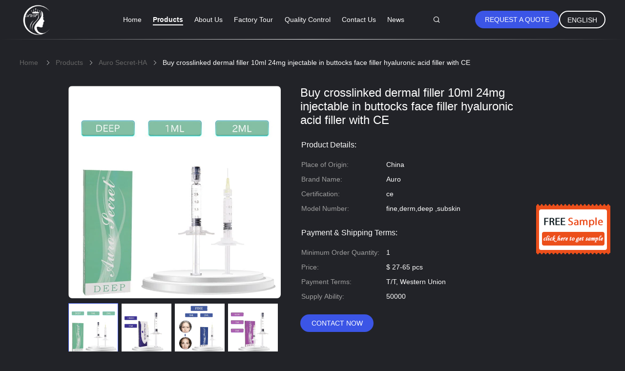

--- FILE ---
content_type: text/html
request_url: https://www.aurocn.com/sale-14398208-buy-crosslinked-dermal-filler-10ml-24mg-injectable-in-buttocks-face-filler-hyaluronic-acid-filler-wi.html
body_size: 26767
content:

<!DOCTYPE html>
<html lang="en">
<head>
	<meta charset="utf-8">
	<meta http-equiv="X-UA-Compatible" content="IE=edge">
	<meta name="viewport" content="width=device-width, initial-scale=1">
    <title>Buy crosslinked dermal filler 10ml 24mg injectable in buttocks face filler hyaluronic acid filler with CE</title>
    <meta name="keywords" content="Auro Secret-HA, Buy crosslinked dermal filler 10ml 24mg injectable in buttocks face filler hyaluronic acid filler with CE, Auro Secret-HA for sale, Auro Secret-HA price" />
    <meta name="description" content="High quality Buy crosslinked dermal filler 10ml 24mg injectable in buttocks face filler hyaluronic acid filler with CE from China, China's leading product market Auro Secret-HA product market, With strict quality control Auro Secret-HA factories, Producing high quality Buy crosslinked dermal filler 10ml 24mg injectable in buttocks face filler hyaluronic acid filler with CE Products." />
			<link type='text/css' rel='stylesheet' href='/??/images/global.css,/photo/aurocn/sitetpl/style/common.css?ver=1605159755' media='all'>
			  <script type='text/javascript' src='/??/js/jquery.js,/js/common_header.js'></script><meta property="og:title" content="Buy crosslinked dermal filler 10ml 24mg injectable in buttocks face filler hyaluronic acid filler with CE" />
<meta property="og:description" content="High quality Buy crosslinked dermal filler 10ml 24mg injectable in buttocks face filler hyaluronic acid filler with CE from China, China's leading product market Auro Secret-HA product market, With strict quality control Auro Secret-HA factories, Producing high quality Buy crosslinked dermal filler 10ml 24mg injectable in buttocks face filler hyaluronic acid filler with CE Products." />
<meta property="og:type" content="product" />
<meta property="og:availability" content="instock" />
<meta property="og:site_name" content="Auro Technology Limited" />
<meta property="og:url" content="https://www.aurocn.com/sale-14398208-buy-crosslinked-dermal-filler-10ml-24mg-injectable-in-buttocks-face-filler-hyaluronic-acid-filler-wi.html" />
<meta property="og:image" content="https://www.aurocn.com/photo/ps36419918-buy_crosslinked_dermal_filler_10ml_24mg_injectable_in_buttocks_face_filler_hyaluronic_acid_filler_with_ce.jpg" />
<link rel="canonical" href="https://www.aurocn.com/sale-14398208-buy-crosslinked-dermal-filler-10ml-24mg-injectable-in-buttocks-face-filler-hyaluronic-acid-filler-wi.html" />
<link rel="alternate" href="https://m.aurocn.com/sale-14398208-buy-crosslinked-dermal-filler-10ml-24mg-injectable-in-buttocks-face-filler-hyaluronic-acid-filler-wi.html" media="only screen and (max-width: 640px)" />
<style type="text/css">
/*<![CDATA[*/
.consent__cookie {position: fixed;top: 0;left: 0;width: 100%;height: 0%;z-index: 100000;}.consent__cookie_bg {position: fixed;top: 0;left: 0;width: 100%;height: 100%;background: #000;opacity: .6;display: none }.consent__cookie_rel {position: fixed;bottom:0;left: 0;width: 100%;background: #fff;display: -webkit-box;display: -ms-flexbox;display: flex;flex-wrap: wrap;padding: 24px 80px;-webkit-box-sizing: border-box;box-sizing: border-box;-webkit-box-pack: justify;-ms-flex-pack: justify;justify-content: space-between;-webkit-transition: all ease-in-out .3s;transition: all ease-in-out .3s }.consent__close {position: absolute;top: 20px;right: 20px;cursor: pointer }.consent__close svg {fill: #777 }.consent__close:hover svg {fill: #000 }.consent__cookie_box {flex: 1;word-break: break-word;}.consent__warm {color: #777;font-size: 16px;margin-bottom: 12px;line-height: 19px }.consent__title {color: #333;font-size: 20px;font-weight: 600;margin-bottom: 12px;line-height: 23px }.consent__itxt {color: #333;font-size: 14px;margin-bottom: 12px;display: -webkit-box;display: -ms-flexbox;display: flex;-webkit-box-align: center;-ms-flex-align: center;align-items: center }.consent__itxt i {display: -webkit-inline-box;display: -ms-inline-flexbox;display: inline-flex;width: 28px;height: 28px;border-radius: 50%;background: #e0f9e9;margin-right: 8px;-webkit-box-align: center;-ms-flex-align: center;align-items: center;-webkit-box-pack: center;-ms-flex-pack: center;justify-content: center }.consent__itxt svg {fill: #3ca860 }.consent__txt {color: #a6a6a6;font-size: 14px;margin-bottom: 8px;line-height: 17px }.consent__btns {display: -webkit-box;display: -ms-flexbox;display: flex;-webkit-box-orient: vertical;-webkit-box-direction: normal;-ms-flex-direction: column;flex-direction: column;-webkit-box-pack: center;-ms-flex-pack: center;justify-content: center;flex-shrink: 0;}.consent__btn {width: 280px;height: 40px;line-height: 40px;text-align: center;background: #3ca860;color: #fff;border-radius: 4px;margin: 8px 0;-webkit-box-sizing: border-box;box-sizing: border-box;cursor: pointer;font-size:14px}.consent__btn:hover {background: #00823b }.consent__btn.empty {color: #3ca860;border: 1px solid #3ca860;background: #fff }.consent__btn.empty:hover {background: #3ca860;color: #fff }.open .consent__cookie_bg {display: block }.open .consent__cookie_rel {bottom: 0 }@media (max-width: 760px) {.consent__btns {width: 100%;align-items: center;}.consent__cookie_rel {padding: 20px 24px }}.consent__cookie.open {display: block;}.consent__cookie {display: none;}
/*]]>*/
</style>
<script type="text/javascript">
/*<![CDATA[*/
window.isvideotpl = 0;window.detailurl = '';
var cta_cid = 13207;var isShowGuide=0;showGuideColor=0;var company_type = 4;var webim_domain = '';

var colorUrl = '';
var aisearch = 0;
var selfUrl = '';
window.playerReportUrl='/vod/view_count/report';
var query_string = ["Products","Detail"];
var g_tp = '';
var customtplcolor = 99605;
window.predomainsub = "";
/*]]>*/
</script>
</head>
<body>
<img src="/logo.gif" style="display:none" alt="logo"/>
	<div id="floatAd" style="z-index: 110000;position:absolute;right:30px;bottom:60px;display: block;
	height:245px;		">
		<form method="post"
		      onSubmit="return changeAction(this,'/contactnow.html');">
			<input type="hidden" name="pid" value="14398208"/>
			<input alt='Send Message' onclick="this.blur()" type="image"
			       src="/images/floatimage_3.gif"/>
		</form>

			</div>
<a style="display: none!important;" title="Auro Technology Limited" class="float-inquiry" href="/contactnow.html" onclick='setinquiryCookie("{\"showproduct\":1,\"pid\":\"14398208\",\"name\":\"Buy crosslinked dermal filler 10ml 24mg injectable in buttocks face filler hyaluronic acid filler with CE\",\"source_url\":\"\\/sale-14398208-buy-crosslinked-dermal-filler-10ml-24mg-injectable-in-buttocks-face-filler-hyaluronic-acid-filler-wi.html\",\"picurl\":\"\\/photo\\/pd36419918-buy_crosslinked_dermal_filler_10ml_24mg_injectable_in_buttocks_face_filler_hyaluronic_acid_filler_with_ce.jpg\",\"propertyDetail\":[[\"Product name\",\"Hyaluronic Acid Gel,hyaluronic acid dermal injection filler 10 ml for skin tightening,Hyaluronic Acid Injectable Dermal Filler,Filler for skin\"],[\"Function\",\"breast enhancement,Remove Wrinkle,shape facial contour,Anti-aging,Lip enhancement\"],[\"Material\",\"Pure Hyaluronic Acid,Non-animal Cross-linked Hyaluronic Acid\"],[\"Form\",\"Gel\"]],\"company_name\":null,\"picurl_c\":\"\\/photo\\/pc36419918-buy_crosslinked_dermal_filler_10ml_24mg_injectable_in_buttocks_face_filler_hyaluronic_acid_filler_with_ce.jpg\",\"price\":\"$ 27-65 pcs\",\"username\":\"Emily\",\"viewTime\":\"Last Login : 7 hours 23 minutes ago\",\"subject\":\"Please send me more information on your Buy crosslinked dermal filler 10ml 24mg injectable in buttocks face filler hyaluronic acid filler with CE\",\"countrycode\":\"\"}");'></a>
<script>
var originProductInfo = '';
var originProductInfo = {"showproduct":1,"pid":"14398208","name":"Buy crosslinked dermal filler 10ml 24mg injectable in buttocks face filler hyaluronic acid filler with CE","source_url":"\/sale-14398208-buy-crosslinked-dermal-filler-10ml-24mg-injectable-in-buttocks-face-filler-hyaluronic-acid-filler-wi.html","picurl":"\/photo\/pd36419918-buy_crosslinked_dermal_filler_10ml_24mg_injectable_in_buttocks_face_filler_hyaluronic_acid_filler_with_ce.jpg","propertyDetail":[["Product name","Hyaluronic Acid Gel,hyaluronic acid dermal injection filler 10 ml for skin tightening,Hyaluronic Acid Injectable Dermal Filler,Filler for skin"],["Function","breast enhancement,Remove Wrinkle,shape facial contour,Anti-aging,Lip enhancement"],["Material","Pure Hyaluronic Acid,Non-animal Cross-linked Hyaluronic Acid"],["Form","Gel"]],"company_name":null,"picurl_c":"\/photo\/pc36419918-buy_crosslinked_dermal_filler_10ml_24mg_injectable_in_buttocks_face_filler_hyaluronic_acid_filler_with_ce.jpg","price":"$ 27-65 pcs","username":"Emily","viewTime":"Last Login : 4 hours 23 minutes ago","subject":"What is the delivery time on Buy crosslinked dermal filler 10ml 24mg injectable in buttocks face filler hyaluronic acid filler with CE","countrycode":""};
var save_url = "/contactsave.html";
var update_url = "/updateinquiry.html";
var productInfo = {};
var defaulProductInfo = {};
var myDate = new Date();
var curDate = myDate.getFullYear()+'-'+(parseInt(myDate.getMonth())+1)+'-'+myDate.getDate();
var message = '';
var default_pop = 1;
var leaveMessageDialog = document.getElementsByClassName('leave-message-dialog')[0]; // 获取弹层
var _$$ = function (dom) {
    return document.querySelectorAll(dom);
};
resInfo = originProductInfo;
resInfo['name'] = resInfo['name'] || '';
defaulProductInfo.pid = resInfo['pid'];
defaulProductInfo.productName = resInfo['name'] ?? '';
defaulProductInfo.productInfo = resInfo['propertyDetail'];
defaulProductInfo.productImg = resInfo['picurl_c'];
defaulProductInfo.subject = resInfo['subject'] ?? '';
defaulProductInfo.productImgAlt = resInfo['name'] ?? '';
var inquirypopup_tmp = 1;
var message = 'Dear,'+'\r\n'+"I am interested in"+' '+trim(resInfo['name'])+", could you send me more details such as type, size, MOQ, material, etc."+'\r\n'+"Thanks!"+'\r\n'+"Waiting for your reply.";
var message_1 = 'Dear,'+'\r\n'+"I am interested in"+' '+trim(resInfo['name'])+", could you send me more details such as type, size, MOQ, material, etc."+'\r\n'+"Thanks!"+'\r\n'+"Waiting for your reply.";
var message_2 = 'Hello,'+'\r\n'+"I am looking for"+' '+trim(resInfo['name'])+", please send me the price, specification and picture."+'\r\n'+"Your swift response will be highly appreciated."+'\r\n'+"Feel free to contact me for more information."+'\r\n'+"Thanks a lot.";
var message_3 = 'Hello,'+'\r\n'+trim(resInfo['name'])+' '+"meets my expectations."+'\r\n'+"Please give me the best price and some other product information."+'\r\n'+"Feel free to contact me via my mail."+'\r\n'+"Thanks a lot.";

var message_4 = 'Dear,'+'\r\n'+"What is the FOB price on your"+' '+trim(resInfo['name'])+'?'+'\r\n'+"Which is the nearest port name?"+'\r\n'+"Please reply me as soon as possible, it would be better to share further information."+'\r\n'+"Regards!";
var message_5 = 'Hi there,'+'\r\n'+"I am very interested in your"+' '+trim(resInfo['name'])+'.'+'\r\n'+"Please send me your product details."+'\r\n'+"Looking forward to your quick reply."+'\r\n'+"Feel free to contact me by mail."+'\r\n'+"Regards!";

var message_6 = 'Dear,'+'\r\n'+"Please provide us with information about your"+' '+trim(resInfo['name'])+", such as type, size, material, and of course the best price."+'\r\n'+"Looking forward to your quick reply."+'\r\n'+"Thank you!";
var message_7 = 'Dear,'+'\r\n'+"Can you supply"+' '+trim(resInfo['name'])+" for us?"+'\r\n'+"First we want a price list and some product details."+'\r\n'+"I hope to get reply asap and look forward to cooperation."+'\r\n'+"Thank you very much.";
var message_8 = 'hi,'+'\r\n'+"I am looking for"+' '+trim(resInfo['name'])+", please give me some more detailed product information."+'\r\n'+"I look forward to your reply."+'\r\n'+"Thank you!";
var message_9 = 'Hello,'+'\r\n'+"Your"+' '+trim(resInfo['name'])+" meets my requirements very well."+'\r\n'+"Please send me the price, specification, and similar model will be OK."+'\r\n'+"Feel free to chat with me."+'\r\n'+"Thanks!";
var message_10 = 'Dear,'+'\r\n'+"I want to know more about the details and quotation of"+' '+trim(resInfo['name'])+'.'+'\r\n'+"Feel free to contact me."+'\r\n'+"Regards!";

var r = getRandom(1,10);

defaulProductInfo.message = eval("message_"+r);
    defaulProductInfo.message = eval("message_"+r);
        var mytAjax = {

    post: function(url, data, fn) {
        var xhr = new XMLHttpRequest();
        xhr.open("POST", url, true);
        xhr.setRequestHeader("Content-Type", "application/x-www-form-urlencoded;charset=UTF-8");
        xhr.setRequestHeader("X-Requested-With", "XMLHttpRequest");
        xhr.setRequestHeader('Content-Type','text/plain;charset=UTF-8');
        xhr.onreadystatechange = function() {
            if(xhr.readyState == 4 && (xhr.status == 200 || xhr.status == 304)) {
                fn.call(this, xhr.responseText);
            }
        };
        xhr.send(data);
    },

    postform: function(url, data, fn) {
        var xhr = new XMLHttpRequest();
        xhr.open("POST", url, true);
        xhr.setRequestHeader("X-Requested-With", "XMLHttpRequest");
        xhr.onreadystatechange = function() {
            if(xhr.readyState == 4 && (xhr.status == 200 || xhr.status == 304)) {
                fn.call(this, xhr.responseText);
            }
        };
        xhr.send(data);
    }
};
/*window.onload = function(){
    leaveMessageDialog = document.getElementsByClassName('leave-message-dialog')[0];
    if (window.localStorage.recordDialogStatus=='undefined' || (window.localStorage.recordDialogStatus!='undefined' && window.localStorage.recordDialogStatus != curDate)) {
        setTimeout(function(){
            if(parseInt(inquirypopup_tmp%10) == 1){
                creatDialog(defaulProductInfo, 1);
            }
        }, 6000);
    }
};*/
function trim(str)
{
    str = str.replace(/(^\s*)/g,"");
    return str.replace(/(\s*$)/g,"");
};
function getRandom(m,n){
    var num = Math.floor(Math.random()*(m - n) + n);
    return num;
};
function strBtn(param) {

    var starattextarea = document.getElementById("textareamessage").value.length;
    var email = document.getElementById("startEmail").value;

    var default_tip = document.querySelectorAll(".watermark_container").length;
    if (20 < starattextarea && starattextarea < 3000) {
        if(default_tip>0){
            document.getElementById("textareamessage1").parentNode.parentNode.nextElementSibling.style.display = "none";
        }else{
            document.getElementById("textareamessage1").parentNode.nextElementSibling.style.display = "none";
        }

    } else {
        if(default_tip>0){
            document.getElementById("textareamessage1").parentNode.parentNode.nextElementSibling.style.display = "block";
        }else{
            document.getElementById("textareamessage1").parentNode.nextElementSibling.style.display = "block";
        }

        return;
    }

    // var re = /^([a-zA-Z0-9_-])+@([a-zA-Z0-9_-])+\.([a-zA-Z0-9_-])+/i;/*邮箱不区分大小写*/
    var re = /^[a-zA-Z0-9][\w-]*(\.?[\w-]+)*@[a-zA-Z0-9-]+(\.[a-zA-Z0-9]+)+$/i;
    if (!re.test(email)) {
        document.getElementById("startEmail").nextElementSibling.style.display = "block";
        return;
    } else {
        document.getElementById("startEmail").nextElementSibling.style.display = "none";
    }

    var subject = document.getElementById("pop_subject").value;
    var pid = document.getElementById("pop_pid").value;
    var message = document.getElementById("textareamessage").value;
    var sender_email = document.getElementById("startEmail").value;
    var tel = '';
    if (document.getElementById("tel0") != undefined && document.getElementById("tel0") != '')
        tel = document.getElementById("tel0").value;
    var form_serialize = '&tel='+tel;

    form_serialize = form_serialize.replace(/\+/g, "%2B");
    mytAjax.post(save_url,"pid="+pid+"&subject="+subject+"&email="+sender_email+"&message="+(message)+form_serialize,function(res){
        var mes = JSON.parse(res);
        if(mes.status == 200){
            var iid = mes.iid;
            document.getElementById("pop_iid").value = iid;
            document.getElementById("pop_uuid").value = mes.uuid;

            if(typeof gtag_report_conversion === "function"){
                gtag_report_conversion();//执行统计js代码
            }
            if(typeof fbq === "function"){
                fbq('track','Purchase');//执行统计js代码
            }
        }
    });
    for (var index = 0; index < document.querySelectorAll(".dialog-content-pql").length; index++) {
        document.querySelectorAll(".dialog-content-pql")[index].style.display = "none";
    };
    $('#idphonepql').val(tel);
    document.getElementById("dialog-content-pql-id").style.display = "block";
    ;
};
function twoBtnOk(param) {

    var selectgender = document.getElementById("Mr").innerHTML;
    var iid = document.getElementById("pop_iid").value;
    var sendername = document.getElementById("idnamepql").value;
    var senderphone = document.getElementById("idphonepql").value;
    var sendercname = document.getElementById("idcompanypql").value;
    var uuid = document.getElementById("pop_uuid").value;
    var gender = 2;
    if(selectgender == 'Mr.') gender = 0;
    if(selectgender == 'Mrs.') gender = 1;
    var pid = document.getElementById("pop_pid").value;
    var form_serialize = '';

        form_serialize = form_serialize.replace(/\+/g, "%2B");

    mytAjax.post(update_url,"iid="+iid+"&gender="+gender+"&uuid="+uuid+"&name="+(sendername)+"&tel="+(senderphone)+"&company="+(sendercname)+form_serialize,function(res){});

    for (var index = 0; index < document.querySelectorAll(".dialog-content-pql").length; index++) {
        document.querySelectorAll(".dialog-content-pql")[index].style.display = "none";
    };
    document.getElementById("dialog-content-pql-ok").style.display = "block";

};
function toCheckMust(name) {
    $('#'+name+'error').hide();
}
function handClidk(param) {
    var starattextarea = document.getElementById("textareamessage1").value.length;
    var email = document.getElementById("startEmail1").value;
    var default_tip = document.querySelectorAll(".watermark_container").length;
    if (20 < starattextarea && starattextarea < 3000) {
        if(default_tip>0){
            document.getElementById("textareamessage1").parentNode.parentNode.nextElementSibling.style.display = "none";
        }else{
            document.getElementById("textareamessage1").parentNode.nextElementSibling.style.display = "none";
        }

    } else {
        if(default_tip>0){
            document.getElementById("textareamessage1").parentNode.parentNode.nextElementSibling.style.display = "block";
        }else{
            document.getElementById("textareamessage1").parentNode.nextElementSibling.style.display = "block";
        }

        return;
    }

    // var re = /^([a-zA-Z0-9_-])+@([a-zA-Z0-9_-])+\.([a-zA-Z0-9_-])+/i;
    var re = /^[a-zA-Z0-9][\w-]*(\.?[\w-]+)*@[a-zA-Z0-9-]+(\.[a-zA-Z0-9]+)+$/i;
    if (!re.test(email)) {
        document.getElementById("startEmail1").nextElementSibling.style.display = "block";
        return;
    } else {
        document.getElementById("startEmail1").nextElementSibling.style.display = "none";
    }

    var subject = document.getElementById("pop_subject").value;
    var pid = document.getElementById("pop_pid").value;
    var message = document.getElementById("textareamessage1").value;
    var sender_email = document.getElementById("startEmail1").value;
    var form_serialize = tel = '';
    if (document.getElementById("tel1") != undefined && document.getElementById("tel1") != '')
        tel = document.getElementById("tel1").value;
        mytAjax.post(save_url,"email="+sender_email+"&tel="+tel+"&pid="+pid+"&message="+message+"&subject="+subject+form_serialize,function(res){

        var mes = JSON.parse(res);
        if(mes.status == 200){
            var iid = mes.iid;
            document.getElementById("pop_iid").value = iid;
            document.getElementById("pop_uuid").value = mes.uuid;
            if(typeof gtag_report_conversion === "function"){
                gtag_report_conversion();//执行统计js代码
            }
        }

    });
    for (var index = 0; index < document.querySelectorAll(".dialog-content-pql").length; index++) {
        document.querySelectorAll(".dialog-content-pql")[index].style.display = "none";
    };
    $('#idphonepql').val(tel);
    document.getElementById("dialog-content-pql-id").style.display = "block";

};
window.addEventListener('load', function () {
    $('.checkbox-wrap label').each(function(){
        if($(this).find('input').prop('checked')){
            $(this).addClass('on')
        }else {
            $(this).removeClass('on')
        }
    })
    $(document).on('click', '.checkbox-wrap label' , function(ev){
        if (ev.target.tagName.toUpperCase() != 'INPUT') {
            $(this).toggleClass('on')
        }
    })
})

function hand_video(pdata) {
    data = JSON.parse(pdata);
    productInfo.productName = data.productName;
    productInfo.productInfo = data.productInfo;
    productInfo.productImg = data.productImg;
    productInfo.subject = data.subject;

    var message = 'Dear,'+'\r\n'+"I am interested in"+' '+trim(data.productName)+", could you send me more details such as type, size, quantity, material, etc."+'\r\n'+"Thanks!"+'\r\n'+"Waiting for your reply.";

    var message = 'Dear,'+'\r\n'+"I am interested in"+' '+trim(data.productName)+", could you send me more details such as type, size, MOQ, material, etc."+'\r\n'+"Thanks!"+'\r\n'+"Waiting for your reply.";
    var message_1 = 'Dear,'+'\r\n'+"I am interested in"+' '+trim(data.productName)+", could you send me more details such as type, size, MOQ, material, etc."+'\r\n'+"Thanks!"+'\r\n'+"Waiting for your reply.";
    var message_2 = 'Hello,'+'\r\n'+"I am looking for"+' '+trim(data.productName)+", please send me the price, specification and picture."+'\r\n'+"Your swift response will be highly appreciated."+'\r\n'+"Feel free to contact me for more information."+'\r\n'+"Thanks a lot.";
    var message_3 = 'Hello,'+'\r\n'+trim(data.productName)+' '+"meets my expectations."+'\r\n'+"Please give me the best price and some other product information."+'\r\n'+"Feel free to contact me via my mail."+'\r\n'+"Thanks a lot.";

    var message_4 = 'Dear,'+'\r\n'+"What is the FOB price on your"+' '+trim(data.productName)+'?'+'\r\n'+"Which is the nearest port name?"+'\r\n'+"Please reply me as soon as possible, it would be better to share further information."+'\r\n'+"Regards!";
    var message_5 = 'Hi there,'+'\r\n'+"I am very interested in your"+' '+trim(data.productName)+'.'+'\r\n'+"Please send me your product details."+'\r\n'+"Looking forward to your quick reply."+'\r\n'+"Feel free to contact me by mail."+'\r\n'+"Regards!";

    var message_6 = 'Dear,'+'\r\n'+"Please provide us with information about your"+' '+trim(data.productName)+", such as type, size, material, and of course the best price."+'\r\n'+"Looking forward to your quick reply."+'\r\n'+"Thank you!";
    var message_7 = 'Dear,'+'\r\n'+"Can you supply"+' '+trim(data.productName)+" for us?"+'\r\n'+"First we want a price list and some product details."+'\r\n'+"I hope to get reply asap and look forward to cooperation."+'\r\n'+"Thank you very much.";
    var message_8 = 'hi,'+'\r\n'+"I am looking for"+' '+trim(data.productName)+", please give me some more detailed product information."+'\r\n'+"I look forward to your reply."+'\r\n'+"Thank you!";
    var message_9 = 'Hello,'+'\r\n'+"Your"+' '+trim(data.productName)+" meets my requirements very well."+'\r\n'+"Please send me the price, specification, and similar model will be OK."+'\r\n'+"Feel free to chat with me."+'\r\n'+"Thanks!";
    var message_10 = 'Dear,'+'\r\n'+"I want to know more about the details and quotation of"+' '+trim(data.productName)+'.'+'\r\n'+"Feel free to contact me."+'\r\n'+"Regards!";

    var r = getRandom(1,10);

    productInfo.message = eval("message_"+r);
            if(parseInt(inquirypopup_tmp/10) == 1){
        productInfo.message = "";
    }
    productInfo.pid = data.pid;
    creatDialog(productInfo, 2);
};

function handDialog(pdata) {
    data = JSON.parse(pdata);
    productInfo.productName = data.productName;
    productInfo.productInfo = data.productInfo;
    productInfo.productImg = data.productImg;
    productInfo.subject = data.subject;

    var message = 'Dear,'+'\r\n'+"I am interested in"+' '+trim(data.productName)+", could you send me more details such as type, size, quantity, material, etc."+'\r\n'+"Thanks!"+'\r\n'+"Waiting for your reply.";

    var message = 'Dear,'+'\r\n'+"I am interested in"+' '+trim(data.productName)+", could you send me more details such as type, size, MOQ, material, etc."+'\r\n'+"Thanks!"+'\r\n'+"Waiting for your reply.";
    var message_1 = 'Dear,'+'\r\n'+"I am interested in"+' '+trim(data.productName)+", could you send me more details such as type, size, MOQ, material, etc."+'\r\n'+"Thanks!"+'\r\n'+"Waiting for your reply.";
    var message_2 = 'Hello,'+'\r\n'+"I am looking for"+' '+trim(data.productName)+", please send me the price, specification and picture."+'\r\n'+"Your swift response will be highly appreciated."+'\r\n'+"Feel free to contact me for more information."+'\r\n'+"Thanks a lot.";
    var message_3 = 'Hello,'+'\r\n'+trim(data.productName)+' '+"meets my expectations."+'\r\n'+"Please give me the best price and some other product information."+'\r\n'+"Feel free to contact me via my mail."+'\r\n'+"Thanks a lot.";

    var message_4 = 'Dear,'+'\r\n'+"What is the FOB price on your"+' '+trim(data.productName)+'?'+'\r\n'+"Which is the nearest port name?"+'\r\n'+"Please reply me as soon as possible, it would be better to share further information."+'\r\n'+"Regards!";
    var message_5 = 'Hi there,'+'\r\n'+"I am very interested in your"+' '+trim(data.productName)+'.'+'\r\n'+"Please send me your product details."+'\r\n'+"Looking forward to your quick reply."+'\r\n'+"Feel free to contact me by mail."+'\r\n'+"Regards!";

    var message_6 = 'Dear,'+'\r\n'+"Please provide us with information about your"+' '+trim(data.productName)+", such as type, size, material, and of course the best price."+'\r\n'+"Looking forward to your quick reply."+'\r\n'+"Thank you!";
    var message_7 = 'Dear,'+'\r\n'+"Can you supply"+' '+trim(data.productName)+" for us?"+'\r\n'+"First we want a price list and some product details."+'\r\n'+"I hope to get reply asap and look forward to cooperation."+'\r\n'+"Thank you very much.";
    var message_8 = 'hi,'+'\r\n'+"I am looking for"+' '+trim(data.productName)+", please give me some more detailed product information."+'\r\n'+"I look forward to your reply."+'\r\n'+"Thank you!";
    var message_9 = 'Hello,'+'\r\n'+"Your"+' '+trim(data.productName)+" meets my requirements very well."+'\r\n'+"Please send me the price, specification, and similar model will be OK."+'\r\n'+"Feel free to chat with me."+'\r\n'+"Thanks!";
    var message_10 = 'Dear,'+'\r\n'+"I want to know more about the details and quotation of"+' '+trim(data.productName)+'.'+'\r\n'+"Feel free to contact me."+'\r\n'+"Regards!";

    var r = getRandom(1,10);
    productInfo.message = eval("message_"+r);
            if(parseInt(inquirypopup_tmp/10) == 1){
        productInfo.message = "";
    }
    productInfo.pid = data.pid;
    creatDialog(productInfo, 2);
};

function closepql(param) {

    leaveMessageDialog.style.display = 'none';
};

function closepql2(param) {

    for (var index = 0; index < document.querySelectorAll(".dialog-content-pql").length; index++) {
        document.querySelectorAll(".dialog-content-pql")[index].style.display = "none";
    };
    document.getElementById("dialog-content-pql-ok").style.display = "block";
};

function decodeHtmlEntities(str) {
    var tempElement = document.createElement('div');
    tempElement.innerHTML = str;
    return tempElement.textContent || tempElement.innerText || '';
}

function initProduct(productInfo,type){

    productInfo.productName = decodeHtmlEntities(productInfo.productName);
    productInfo.message = decodeHtmlEntities(productInfo.message);

    leaveMessageDialog = document.getElementsByClassName('leave-message-dialog')[0];
    leaveMessageDialog.style.display = "block";
    if(type == 3){
        var popinquiryemail = document.getElementById("popinquiryemail").value;
        _$$("#startEmail1")[0].value = popinquiryemail;
    }else{
        _$$("#startEmail1")[0].value = "";
    }
    _$$("#startEmail")[0].value = "";
    _$$("#idnamepql")[0].value = "";
    _$$("#idphonepql")[0].value = "";
    _$$("#idcompanypql")[0].value = "";

    _$$("#pop_pid")[0].value = productInfo.pid;
    _$$("#pop_subject")[0].value = productInfo.subject;
    
    if(parseInt(inquirypopup_tmp/10) == 1){
        productInfo.message = "";
    }

    _$$("#textareamessage1")[0].value = productInfo.message;
    _$$("#textareamessage")[0].value = productInfo.message;

    _$$("#dialog-content-pql-id .titlep")[0].innerHTML = productInfo.productName;
    _$$("#dialog-content-pql-id img")[0].setAttribute("src", productInfo.productImg);
    _$$("#dialog-content-pql-id img")[0].setAttribute("alt", productInfo.productImgAlt);

    _$$("#dialog-content-pql-id-hand img")[0].setAttribute("src", productInfo.productImg);
    _$$("#dialog-content-pql-id-hand img")[0].setAttribute("alt", productInfo.productImgAlt);
    _$$("#dialog-content-pql-id-hand .titlep")[0].innerHTML = productInfo.productName;

    if (productInfo.productInfo.length > 0) {
        var ul2, ul;
        ul = document.createElement("ul");
        for (var index = 0; index < productInfo.productInfo.length; index++) {
            var el = productInfo.productInfo[index];
            var li = document.createElement("li");
            var span1 = document.createElement("span");
            span1.innerHTML = el[0] + ":";
            var span2 = document.createElement("span");
            span2.innerHTML = el[1];
            li.appendChild(span1);
            li.appendChild(span2);
            ul.appendChild(li);

        }
        ul2 = ul.cloneNode(true);
        if (type === 1) {
            _$$("#dialog-content-pql-id .left")[0].replaceChild(ul, _$$("#dialog-content-pql-id .left ul")[0]);
        } else {
            _$$("#dialog-content-pql-id-hand .left")[0].replaceChild(ul2, _$$("#dialog-content-pql-id-hand .left ul")[0]);
            _$$("#dialog-content-pql-id .left")[0].replaceChild(ul, _$$("#dialog-content-pql-id .left ul")[0]);
        }
    };
    for (var index = 0; index < _$$("#dialog-content-pql-id .right ul li").length; index++) {
        _$$("#dialog-content-pql-id .right ul li")[index].addEventListener("click", function (params) {
            _$$("#dialog-content-pql-id .right #Mr")[0].innerHTML = this.innerHTML
        }, false)

    };

};
function closeInquiryCreateDialog() {
    document.getElementById("xuanpan_dialog_box_pql").style.display = "none";
};
function showInquiryCreateDialog() {
    document.getElementById("xuanpan_dialog_box_pql").style.display = "block";
};
function submitPopInquiry(){
    var message = document.getElementById("inquiry_message").value;
    var email = document.getElementById("inquiry_email").value;
    var subject = defaulProductInfo.subject;
    var pid = defaulProductInfo.pid;
    if (email === undefined) {
        showInquiryCreateDialog();
        document.getElementById("inquiry_email").style.border = "1px solid red";
        return false;
    };
    if (message === undefined) {
        showInquiryCreateDialog();
        document.getElementById("inquiry_message").style.border = "1px solid red";
        return false;
    };
    if (email.search(/^\w+((-\w+)|(\.\w+))*\@[A-Za-z0-9]+((\.|-)[A-Za-z0-9]+)*\.[A-Za-z0-9]+$/) == -1) {
        document.getElementById("inquiry_email").style.border= "1px solid red";
        showInquiryCreateDialog();
        return false;
    } else {
        document.getElementById("inquiry_email").style.border= "";
    };
    if (message.length < 20 || message.length >3000) {
        showInquiryCreateDialog();
        document.getElementById("inquiry_message").style.border = "1px solid red";
        return false;
    } else {
        document.getElementById("inquiry_message").style.border = "";
    };
    var tel = '';
    if (document.getElementById("tel") != undefined && document.getElementById("tel") != '')
        tel = document.getElementById("tel").value;

    mytAjax.post(save_url,"pid="+pid+"&subject="+subject+"&email="+email+"&message="+(message)+'&tel='+tel,function(res){
        var mes = JSON.parse(res);
        if(mes.status == 200){
            var iid = mes.iid;
            document.getElementById("pop_iid").value = iid;
            document.getElementById("pop_uuid").value = mes.uuid;

        }
    });
    initProduct(defaulProductInfo);
    for (var index = 0; index < document.querySelectorAll(".dialog-content-pql").length; index++) {
        document.querySelectorAll(".dialog-content-pql")[index].style.display = "none";
    };
    $('#idphonepql').val(tel);
    document.getElementById("dialog-content-pql-id").style.display = "block";

};

//带附件上传
function submitPopInquiryfile(email_id,message_id,check_sort,name_id,phone_id,company_id,attachments){

    if(typeof(check_sort) == 'undefined'){
        check_sort = 0;
    }
    var message = document.getElementById(message_id).value;
    var email = document.getElementById(email_id).value;
    var attachments = document.getElementById(attachments).value;
    if(typeof(name_id) !== 'undefined' && name_id != ""){
        var name  = document.getElementById(name_id).value;
    }
    if(typeof(phone_id) !== 'undefined' && phone_id != ""){
        var phone = document.getElementById(phone_id).value;
    }
    if(typeof(company_id) !== 'undefined' && company_id != ""){
        var company = document.getElementById(company_id).value;
    }
    var subject = defaulProductInfo.subject;
    var pid = defaulProductInfo.pid;

    if(check_sort == 0){
        if (email === undefined) {
            showInquiryCreateDialog();
            document.getElementById(email_id).style.border = "1px solid red";
            return false;
        };
        if (message === undefined) {
            showInquiryCreateDialog();
            document.getElementById(message_id).style.border = "1px solid red";
            return false;
        };

        if (email.search(/^\w+((-\w+)|(\.\w+))*\@[A-Za-z0-9]+((\.|-)[A-Za-z0-9]+)*\.[A-Za-z0-9]+$/) == -1) {
            document.getElementById(email_id).style.border= "1px solid red";
            showInquiryCreateDialog();
            return false;
        } else {
            document.getElementById(email_id).style.border= "";
        };
        if (message.length < 20 || message.length >3000) {
            showInquiryCreateDialog();
            document.getElementById(message_id).style.border = "1px solid red";
            return false;
        } else {
            document.getElementById(message_id).style.border = "";
        };
    }else{

        if (message === undefined) {
            showInquiryCreateDialog();
            document.getElementById(message_id).style.border = "1px solid red";
            return false;
        };

        if (email === undefined) {
            showInquiryCreateDialog();
            document.getElementById(email_id).style.border = "1px solid red";
            return false;
        };

        if (message.length < 20 || message.length >3000) {
            showInquiryCreateDialog();
            document.getElementById(message_id).style.border = "1px solid red";
            return false;
        } else {
            document.getElementById(message_id).style.border = "";
        };

        if (email.search(/^\w+((-\w+)|(\.\w+))*\@[A-Za-z0-9]+((\.|-)[A-Za-z0-9]+)*\.[A-Za-z0-9]+$/) == -1) {
            document.getElementById(email_id).style.border= "1px solid red";
            showInquiryCreateDialog();
            return false;
        } else {
            document.getElementById(email_id).style.border= "";
        };

    };

    mytAjax.post(save_url,"pid="+pid+"&subject="+subject+"&email="+email+"&message="+message+"&company="+company+"&attachments="+attachments,function(res){
        var mes = JSON.parse(res);
        if(mes.status == 200){
            var iid = mes.iid;
            document.getElementById("pop_iid").value = iid;
            document.getElementById("pop_uuid").value = mes.uuid;

            if(typeof gtag_report_conversion === "function"){
                gtag_report_conversion();//执行统计js代码
            }
            if(typeof fbq === "function"){
                fbq('track','Purchase');//执行统计js代码
            }
        }
    });
    initProduct(defaulProductInfo);

    if(name !== undefined && name != ""){
        _$$("#idnamepql")[0].value = name;
    }

    if(phone !== undefined && phone != ""){
        _$$("#idphonepql")[0].value = phone;
    }

    if(company !== undefined && company != ""){
        _$$("#idcompanypql")[0].value = company;
    }

    for (var index = 0; index < document.querySelectorAll(".dialog-content-pql").length; index++) {
        document.querySelectorAll(".dialog-content-pql")[index].style.display = "none";
    };
    document.getElementById("dialog-content-pql-id").style.display = "block";

};
function submitPopInquiryByParam(email_id,message_id,check_sort,name_id,phone_id,company_id){

    if(typeof(check_sort) == 'undefined'){
        check_sort = 0;
    }

    var senderphone = '';
    var message = document.getElementById(message_id).value;
    var email = document.getElementById(email_id).value;
    if(typeof(name_id) !== 'undefined' && name_id != ""){
        var name  = document.getElementById(name_id).value;
    }
    if(typeof(phone_id) !== 'undefined' && phone_id != ""){
        var phone = document.getElementById(phone_id).value;
        senderphone = phone;
    }
    if(typeof(company_id) !== 'undefined' && company_id != ""){
        var company = document.getElementById(company_id).value;
    }
    var subject = defaulProductInfo.subject;
    var pid = defaulProductInfo.pid;

    if(check_sort == 0){
        if (email === undefined) {
            showInquiryCreateDialog();
            document.getElementById(email_id).style.border = "1px solid red";
            return false;
        };
        if (message === undefined) {
            showInquiryCreateDialog();
            document.getElementById(message_id).style.border = "1px solid red";
            return false;
        };

        if (email.search(/^\w+((-\w+)|(\.\w+))*\@[A-Za-z0-9]+((\.|-)[A-Za-z0-9]+)*\.[A-Za-z0-9]+$/) == -1) {
            document.getElementById(email_id).style.border= "1px solid red";
            showInquiryCreateDialog();
            return false;
        } else {
            document.getElementById(email_id).style.border= "";
        };
        if (message.length < 20 || message.length >3000) {
            showInquiryCreateDialog();
            document.getElementById(message_id).style.border = "1px solid red";
            return false;
        } else {
            document.getElementById(message_id).style.border = "";
        };
    }else{

        if (message === undefined) {
            showInquiryCreateDialog();
            document.getElementById(message_id).style.border = "1px solid red";
            return false;
        };

        if (email === undefined) {
            showInquiryCreateDialog();
            document.getElementById(email_id).style.border = "1px solid red";
            return false;
        };

        if (message.length < 20 || message.length >3000) {
            showInquiryCreateDialog();
            document.getElementById(message_id).style.border = "1px solid red";
            return false;
        } else {
            document.getElementById(message_id).style.border = "";
        };

        if (email.search(/^\w+((-\w+)|(\.\w+))*\@[A-Za-z0-9]+((\.|-)[A-Za-z0-9]+)*\.[A-Za-z0-9]+$/) == -1) {
            document.getElementById(email_id).style.border= "1px solid red";
            showInquiryCreateDialog();
            return false;
        } else {
            document.getElementById(email_id).style.border= "";
        };

    };

    var productsku = "";
    if($("#product_sku").length > 0){
        productsku = $("#product_sku").html();
    }

    mytAjax.post(save_url,"tel="+senderphone+"&pid="+pid+"&subject="+subject+"&email="+email+"&message="+message+"&messagesku="+encodeURI(productsku),function(res){
        var mes = JSON.parse(res);
        if(mes.status == 200){
            var iid = mes.iid;
            document.getElementById("pop_iid").value = iid;
            document.getElementById("pop_uuid").value = mes.uuid;

            if(typeof gtag_report_conversion === "function"){
                gtag_report_conversion();//执行统计js代码
            }
            if(typeof fbq === "function"){
                fbq('track','Purchase');//执行统计js代码
            }
        }
    });
    initProduct(defaulProductInfo);

    if(name !== undefined && name != ""){
        _$$("#idnamepql")[0].value = name;
    }

    if(phone !== undefined && phone != ""){
        _$$("#idphonepql")[0].value = phone;
    }

    if(company !== undefined && company != ""){
        _$$("#idcompanypql")[0].value = company;
    }

    for (var index = 0; index < document.querySelectorAll(".dialog-content-pql").length; index++) {
        document.querySelectorAll(".dialog-content-pql")[index].style.display = "none";

    };
    document.getElementById("dialog-content-pql-id").style.display = "block";

};

function creat_videoDialog(productInfo, type) {

    if(type == 1){
        if(default_pop != 1){
            return false;
        }
        window.localStorage.recordDialogStatus = curDate;
    }else{
        default_pop = 0;
    }
    initProduct(productInfo, type);
    if (type === 1) {
        // 自动弹出
        for (var index = 0; index < document.querySelectorAll(".dialog-content-pql").length; index++) {

            document.querySelectorAll(".dialog-content-pql")[index].style.display = "none";
        };
        document.getElementById("dialog-content-pql").style.display = "block";
    } else {
        // 手动弹出
        for (var index = 0; index < document.querySelectorAll(".dialog-content-pql").length; index++) {
            document.querySelectorAll(".dialog-content-pql")[index].style.display = "none";
        };
        document.getElementById("dialog-content-pql-id-hand").style.display = "block";
    }
}

function creatDialog(productInfo, type) {

    if(type == 1){
        if(default_pop != 1){
            return false;
        }
        window.localStorage.recordDialogStatus = curDate;
    }else{
        default_pop = 0;
    }
    initProduct(productInfo, type);
    if (type === 1) {
        // 自动弹出
        for (var index = 0; index < document.querySelectorAll(".dialog-content-pql").length; index++) {

            document.querySelectorAll(".dialog-content-pql")[index].style.display = "none";
        };
        document.getElementById("dialog-content-pql").style.display = "block";
    } else {
        // 手动弹出
        for (var index = 0; index < document.querySelectorAll(".dialog-content-pql").length; index++) {
            document.querySelectorAll(".dialog-content-pql")[index].style.display = "none";
        };
        document.getElementById("dialog-content-pql-id-hand").style.display = "block";
    }
}

//带邮箱信息打开询盘框 emailtype=1表示带入邮箱
function openDialog(emailtype){
    var type = 2;//不带入邮箱，手动弹出
    if(emailtype == 1){
        var popinquiryemail = document.getElementById("popinquiryemail").value;
        // var re = /^([a-zA-Z0-9_-])+@([a-zA-Z0-9_-])+\.([a-zA-Z0-9_-])+/i;
        var re = /^[a-zA-Z0-9][\w-]*(\.?[\w-]+)*@[a-zA-Z0-9-]+(\.[a-zA-Z0-9]+)+$/i;
        if (!re.test(popinquiryemail)) {
            //前端提示样式;
            showInquiryCreateDialog();
            document.getElementById("popinquiryemail").style.border = "1px solid red";
            return false;
        } else {
            //前端提示样式;
        }
        var type = 3;
    }
    creatDialog(defaulProductInfo,type);
}

//上传附件
function inquiryUploadFile(){
    var fileObj = document.querySelector("#fileId").files[0];
    //构建表单数据
    var formData = new FormData();
    var filesize = fileObj.size;
    if(filesize > 10485760 || filesize == 0) {
        document.getElementById("filetips").style.display = "block";
        return false;
    }else {
        document.getElementById("filetips").style.display = "none";
    }
    formData.append('popinquiryfile', fileObj);
    document.getElementById("quotefileform").reset();
    var save_url = "/inquiryuploadfile.html";
    mytAjax.postform(save_url,formData,function(res){
        var mes = JSON.parse(res);
        if(mes.status == 200){
            document.getElementById("uploader-file-info").innerHTML = document.getElementById("uploader-file-info").innerHTML + "<span class=op>"+mes.attfile.name+"<a class=delatt id=att"+mes.attfile.id+" onclick=delatt("+mes.attfile.id+");>Delete</a></span>";
            var nowattachs = document.getElementById("attachments").value;
            if( nowattachs !== ""){
                var attachs = JSON.parse(nowattachs);
                attachs[mes.attfile.id] = mes.attfile;
            }else{
                var attachs = {};
                attachs[mes.attfile.id] = mes.attfile;
            }
            document.getElementById("attachments").value = JSON.stringify(attachs);
        }
    });
}
//附件删除
function delatt(attid)
{
    var nowattachs = document.getElementById("attachments").value;
    if( nowattachs !== ""){
        var attachs = JSON.parse(nowattachs);
        if(attachs[attid] == ""){
            return false;
        }
        var formData = new FormData();
        var delfile = attachs[attid]['filename'];
        var save_url = "/inquirydelfile.html";
        if(delfile != "") {
            formData.append('delfile', delfile);
            mytAjax.postform(save_url, formData, function (res) {
                if(res !== "") {
                    var mes = JSON.parse(res);
                    if (mes.status == 200) {
                        delete attachs[attid];
                        document.getElementById("attachments").value = JSON.stringify(attachs);
                        var s = document.getElementById("att"+attid);
                        s.parentNode.remove();
                    }
                }
            });
        }
    }else{
        return false;
    }
}

</script>
<div class="leave-message-dialog" style="display: none">
<style>
    .leave-message-dialog .close:before, .leave-message-dialog .close:after{
        content:initial;
    }
</style>
<div class="dialog-content-pql" id="dialog-content-pql" style="display: none">
    <span class="close" onclick="closepql()"><img src="/images/close.png" alt="close"></span>
    <div class="title">
        <p class="firstp-pql">Leave a Message</p>
        <p class="lastp-pql">We will call you back soon!</p>
    </div>
    <div class="form">
        <div class="textarea">
            <textarea style='font-family: robot;'  name="" id="textareamessage" cols="30" rows="10" style="margin-bottom:14px;width:100%"
                placeholder="Please enter your inquiry details."></textarea>
        </div>
        <p class="error-pql"> <span class="icon-pql"><img src="/images/error.png" alt="Auro Technology Limited"></span> Your message must be between 20-3,000 characters!</p>
        <input id="startEmail" type="text" placeholder="Enter your E-mail" onkeydown="if(event.keyCode === 13){ strBtn();}">
        <p class="error-pql"><span class="icon-pql"><img src="/images/error.png" alt="Auro Technology Limited"></span> Please check your E-mail! </p>
                <div class="operations">
            <div class='btn' id="submitStart" type="submit" onclick="strBtn()">SUBMIT</div>
        </div>
            </div>
</div>
<div class="dialog-content-pql dialog-content-pql-id" id="dialog-content-pql-id" style="display:none">
        <span class="close" onclick="closepql2()"><svg t="1648434466530" class="icon" viewBox="0 0 1024 1024" version="1.1" xmlns="http://www.w3.org/2000/svg" p-id="2198" width="16" height="16"><path d="M576 512l277.333333 277.333333-64 64-277.333333-277.333333L234.666667 853.333333 170.666667 789.333333l277.333333-277.333333L170.666667 234.666667 234.666667 170.666667l277.333333 277.333333L789.333333 170.666667 853.333333 234.666667 576 512z" fill="#444444" p-id="2199"></path></svg></span>
    <div class="left">
        <div class="img"><img></div>
        <p class="titlep"></p>
        <ul> </ul>
    </div>
    <div class="right">
                <p class="title">More information facilitates better communication.</p>
                <div style="position: relative;">
            <div class="mr"> <span id="Mr">Mr.</span>
                <ul>
                    <li>Mr.</li>
                    <li>Mrs.</li>
                </ul>
            </div>
            <input style="text-indent: 80px;" type="text" id="idnamepql" placeholder="Input your name">
        </div>
        <input type="text"  id="idphonepql"  placeholder="Phone Number">
        <input type="text" id="idcompanypql"  placeholder="Company" onkeydown="if(event.keyCode === 13){ twoBtnOk();}">
                <div class="btn form_new" id="twoBtnOk" onclick="twoBtnOk()">OK</div>
    </div>
</div>

<div class="dialog-content-pql dialog-content-pql-ok" id="dialog-content-pql-ok" style="display:none">
        <span class="close" onclick="closepql()"><svg t="1648434466530" class="icon" viewBox="0 0 1024 1024" version="1.1" xmlns="http://www.w3.org/2000/svg" p-id="2198" width="16" height="16"><path d="M576 512l277.333333 277.333333-64 64-277.333333-277.333333L234.666667 853.333333 170.666667 789.333333l277.333333-277.333333L170.666667 234.666667 234.666667 170.666667l277.333333 277.333333L789.333333 170.666667 853.333333 234.666667 576 512z" fill="#444444" p-id="2199"></path></svg></span>
    <div class="duihaook"></div>
        <p class="title">Submitted successfully!</p>
        <p class="p1" style="text-align: center; font-size: 18px; margin-top: 14px;">We will call you back soon!</p>
    <div class="btn" onclick="closepql()" id="endOk" style="margin: 0 auto;margin-top: 50px;">OK</div>
</div>
<div class="dialog-content-pql dialog-content-pql-id dialog-content-pql-id-hand" id="dialog-content-pql-id-hand"
    style="display:none">
     <input type="hidden" name="pop_pid" id="pop_pid" value="0">
     <input type="hidden" name="pop_subject" id="pop_subject" value="">
     <input type="hidden" name="pop_iid" id="pop_iid" value="0">
     <input type="hidden" name="pop_uuid" id="pop_uuid" value="0">
        <span class="close" onclick="closepql()"><svg t="1648434466530" class="icon" viewBox="0 0 1024 1024" version="1.1" xmlns="http://www.w3.org/2000/svg" p-id="2198" width="16" height="16"><path d="M576 512l277.333333 277.333333-64 64-277.333333-277.333333L234.666667 853.333333 170.666667 789.333333l277.333333-277.333333L170.666667 234.666667 234.666667 170.666667l277.333333 277.333333L789.333333 170.666667 853.333333 234.666667 576 512z" fill="#444444" p-id="2199"></path></svg></span>
    <div class="left">
        <div class="img"><img></div>
        <p class="titlep"></p>
        <ul> </ul>
    </div>
    <div class="right" style="float:right">
                <div class="title">
            <p class="firstp-pql">Leave a Message</p>
            <p class="lastp-pql">We will call you back soon!</p>
        </div>
                <div class="form">
            <div class="textarea">
                <textarea style='font-family: robot;' name="message" id="textareamessage1" cols="30" rows="10"
                    placeholder="Please enter your inquiry details."></textarea>
            </div>
            <p class="error-pql"> <span class="icon-pql"><img src="/images/error.png" alt="Auro Technology Limited"></span> Your message must be between 20-3,000 characters!</p>

                            <input style="display:none" id="tel1" name="tel" type="text" oninput="value=value.replace(/[^0-9_+-]/g,'');" placeholder="Phone Number">
                        <input id='startEmail1' name='email' data-type='1' type='text'
                   placeholder="Enter your E-mail"
                   onkeydown='if(event.keyCode === 13){ handClidk();}'>
            
            <p class='error-pql'><span class='icon-pql'>
                    <img src="/images/error.png" alt="Auro Technology Limited"></span> Please check your E-mail!            </p>

            <div class="operations">
                <div class='btn' id="submitStart1" type="submit" onclick="handClidk()">SUBMIT</div>
            </div>
        </div>
    </div>
</div>
</div>
<div id="xuanpan_dialog_box_pql" class="xuanpan_dialog_box_pql"
    style="display:none;background:rgba(0,0,0,.6);width:100%;height:100%;position: fixed;top:0;left:0;z-index: 999999;">
    <div class="box_pql"
      style="width:526px;height:206px;background:rgba(255,255,255,1);opacity:1;border-radius:4px;position: absolute;left: 50%;top: 50%;transform: translate(-50%,-50%);">
      <div onclick="closeInquiryCreateDialog()" class="close close_create_dialog"
        style="cursor: pointer;height:42px;width:40px;float:right;padding-top: 16px;"><span
          style="display: inline-block;width: 25px;height: 2px;background: rgb(114, 114, 114);transform: rotate(45deg); "><span
            style="display: block;width: 25px;height: 2px;background: rgb(114, 114, 114);transform: rotate(-90deg); "></span></span>
      </div>
      <div
        style="height: 72px; overflow: hidden; text-overflow: ellipsis; display:-webkit-box;-ebkit-line-clamp: 3;-ebkit-box-orient: vertical; margin-top: 58px; padding: 0 84px; font-size: 18px; color: rgba(51, 51, 51, 1); text-align: center; ">
        Please leave your correct email and detailed requirements (20-3,000 characters).</div>
      <div onclick="closeInquiryCreateDialog()" class="close_create_dialog"
        style="width: 139px; height: 36px; background: rgba(253, 119, 34, 1); border-radius: 4px; margin: 16px auto; color: rgba(255, 255, 255, 1); font-size: 18px; line-height: 36px; text-align: center;">
        OK</div>
    </div>
</div>
<style type="text/css">.vr-asidebox {position: fixed; bottom: 290px; left: 16px; width: 160px; height: 90px; background: #eee; overflow: hidden; border: 4px solid rgba(4, 120, 237, 0.24); box-shadow: 0px 8px 16px rgba(0, 0, 0, 0.08); border-radius: 8px; display: none; z-index: 1000; } .vr-small {position: fixed; bottom: 290px; left: 16px; width: 72px; height: 90px; background: url(/images/ctm_icon_vr.png) no-repeat center; background-size: 69.5px; overflow: hidden; display: none; cursor: pointer; z-index: 1000; display: block; text-decoration: none; } .vr-group {position: relative; } .vr-animate {width: 160px; height: 90px; background: #eee; position: relative; } .js-marquee {/*margin-right: 0!important;*/ } .vr-link {position: absolute; top: 0; left: 0; width: 100%; height: 100%; display: none; } .vr-mask {position: absolute; top: 0px; left: 0px; width: 100%; height: 100%; display: block; background: #000; opacity: 0.4; } .vr-jump {position: absolute; top: 0px; left: 0px; width: 100%; height: 100%; display: block; background: url(/images/ctm_icon_see.png) no-repeat center center; background-size: 34px; font-size: 0; } .vr-close {position: absolute; top: 50%; right: 0px; width: 16px; height: 20px; display: block; transform: translate(0, -50%); background: rgba(255, 255, 255, 0.6); border-radius: 4px 0px 0px 4px; cursor: pointer; } .vr-close i {position: absolute; top: 0px; left: 0px; width: 100%; height: 100%; display: block; background: url(/images/ctm_icon_left.png) no-repeat center center; background-size: 16px; } .vr-group:hover .vr-link {display: block; } .vr-logo {position: absolute; top: 4px; left: 4px; width: 50px; height: 14px; background: url(/images/ctm_icon_vrshow.png) no-repeat; background-size: 48px; }
</style>

<style>
.four_global_header_101 .right-box .select_language dt div:hover,
.four_global_header_101 .right-box .select_language dt a:hover
{
        color: #ff7519;
    text-decoration: underline;
    }
    .four_global_header_101 .right-box .select_language dt  div{
        color: #333;
    padding: 0px;
    height: 36px;
    border-radius: 18px;
    border: 2px solid rgba(255, 255, 255, 1);
    display: block;
    box-sizing: border-box;
    line-height: 34px;
    text-align: center;
    box-sizing: border-box;
    }
		.four_global_header_101 .right-box .select_language_wrap a,
		.four_global_header_101 .right-box .select_language_wrap div
		{
			margin-left: 0px;
		}
		.four_global_header_101 .right-box .select_language{
			width: 142px;
			padding: 0px 4px
		}
		.four_global_header_101 .right-box .select_language dt{
	    display: flex;
    align-items: center;
		}
 
.four_global_header_101 .search_box.on .closed{
	color:#333;
	cursor: pointer;
}
.four_global_header_101 .right-box .select_language dt::before{
	background:none
}
</style>
<div class="four_global_header_101">
	<div class="header_ruler">
		<div class="header-logo-wrap">
            <a title="China Auro Thread PDO manufacturer" href="//www.aurocn.com"><img onerror="$(this).parent().hide();" src="/logo.gif" alt="China Auro Thread PDO manufacturer" /></a>		</div>
		<div class="navigation">
			<ul>
                					<li class=""><a target="_self" title="" href="/">Home</a></li>
                					<li class="on"><a target="_self" title="" href="/products.html">Products</a></li>
                					<li class=""><a target="_self" title="" href="/aboutus.html">About Us</a></li>
                					<li class=""><a target="_self" title="" href="/factory.html">Factory Tour</a></li>
                					<li class=""><a target="_self" title="" href="/quality.html">Quality Control</a></li>
                					<li class=""><a target="_self" title="" href="/contactus.html">Contact Us</a></li>
                					<li class=""><a target="_self" title="" href="/news.html">News</a></li>
                                <!--导航链接配置项-->
                
			</ul>
		</div>
 
		<div class="right-box">
                            <a rel="nofollow" class="req-b" target="_blank" onclick="document.getElementById(&#039;hu_header_click_form&#039;).action=&#039;/contactnow.html&#039;;document.getElementById(&#039;hu_header_click_form&#039;).target=&#039;_blank&#039;;document.getElementById(&#039;hu_header_click_form&#039;).submit();" title="" href="javascript:;">Request A Quote</a>            			<div class="select_language_wrap">

                				<a href="javascript:;" class="english">English</a>
				<dl class="select_language">
                    						<dt class="en">
							  <img src="[data-uri]" alt="" style="width: 16px; height: 12px; margin-right: 8px; border: 1px solid #ccc;">
                                                        <a title="English" href="https://www.aurocn.com/sale-14398208-buy-crosslinked-dermal-filler-10ml-24mg-injectable-in-buttocks-face-filler-hyaluronic-acid-filler-wi.html">English</a>						</dt>
                    				</dl>
			</div>
		</div>
		<div class="func">
												<i class="icon icon-search iconfont"></i>
     		</div>
		<!--搜索展开-->
		<div class="search_box">
			<form class="search" action="" method="POST" onsubmit="return jsWidgetSearch(this,'');">
				<div class="box">
					<div class="func">
														<i class="icon icon-search iconfont"></i>
     					</div>
					<input type="text" class="fl" name="keyword" placeholder="What are you looking for..." value="" notnull="">
					<input style="display: none" type="submit" class="fr" name="submit" value="Search">
				</div>
			</form>
			<button class="closed "  type="button"  style='	color:#333;
	cursor: pointer;'>
			<i class="icon icon icon-closed iconfont "></i>
			</button>
			
		</div>
		<!--搜索展开-->
	</div>
	<form id="hu_header_click_form" method="post">
		<input type="hidden" name="pid" value="14398208"/>
	</form>
</div>
<div class="four_global_position_109">
	<div class="breadcrumb">
		<div class="contain-w" itemscope itemtype="https://schema.org/BreadcrumbList">
			<span itemprop="itemListElement" itemscope itemtype="https://schema.org/ListItem">
                <a itemprop="item" title="" href="/"><span itemprop="name">Home</span></a>				<meta itemprop="position" content="1"/>
			</span>
            <i class="iconfont icon-rightArrow"></i><span itemprop="itemListElement" itemscope itemtype="https://schema.org/ListItem"><a itemprop="item" title="" href="/products.html"><span itemprop="name">Products</span></a><meta itemprop="position" content="2"/></span><i class="iconfont icon-rightArrow"></i><span itemprop="itemListElement" itemscope itemtype="https://schema.org/ListItem"><a itemprop="item" title="" href="/supplier-167358-auro-secret-ha"><span itemprop="name">Auro Secret-HA</span></a><meta itemprop="position" content="3"/></span><i class="iconfont icon-rightArrow"></i><span>Buy crosslinked dermal filler 10ml 24mg injectable in buttocks face filler hyaluronic acid filler with CE</span>		</div>
	</div>
</div>
    <div class="four_product_detailmain_115V2 contain-w">
    <div class="ueeshop_responsive_products_detail">
        <!--产品图begin-->
        <div class="gallery">
            <div class="bigimg">
                

                <a class="MagicZoom" title="" href="/photo/ps36419918-buy_crosslinked_dermal_filler_10ml_24mg_injectable_in_buttocks_face_filler_hyaluronic_acid_filler_with_ce.jpg"><img id="bigimg_src" class="" src="/photo/pl36419918-buy_crosslinked_dermal_filler_10ml_24mg_injectable_in_buttocks_face_filler_hyaluronic_acid_filler_with_ce.jpg" alt="Buy crosslinked dermal filler 10ml 24mg injectable in buttocks face filler hyaluronic acid filler with CE" /></a>
            </div>
            <div class="left_small_img">
                <div class="left_small_img_scroll">
                                                        <span class="slide pic_box on" mid="/photo/pl36419918-buy_crosslinked_dermal_filler_10ml_24mg_injectable_in_buttocks_face_filler_hyaluronic_acid_filler_with_ce.jpg"
                          big="/photo/ps36419918-buy_crosslinked_dermal_filler_10ml_24mg_injectable_in_buttocks_face_filler_hyaluronic_acid_filler_with_ce.jpg">
						<a href="javascript:;" title="Buy crosslinked dermal filler 10ml 24mg injectable in buttocks face filler hyaluronic acid filler with CE" >
                            <img src="/photo/pc36419918-buy_crosslinked_dermal_filler_10ml_24mg_injectable_in_buttocks_face_filler_hyaluronic_acid_filler_with_ce.jpg" alt="Buy crosslinked dermal filler 10ml 24mg injectable in buttocks face filler hyaluronic acid filler with CE" />						</a> <img src="/photo/pl36419918-buy_crosslinked_dermal_filler_10ml_24mg_injectable_in_buttocks_face_filler_hyaluronic_acid_filler_with_ce.jpg" style="display:none;"/>
						<img src="/photo/ps36419918-buy_crosslinked_dermal_filler_10ml_24mg_injectable_in_buttocks_face_filler_hyaluronic_acid_filler_with_ce.jpg" style="display:none;"/>
					</span>


                                    <span class="slide pic_box " mid="/photo/pl36419919-buy_crosslinked_dermal_filler_10ml_24mg_injectable_in_buttocks_face_filler_hyaluronic_acid_filler_with_ce.jpg"
                          big="/photo/ps36419919-buy_crosslinked_dermal_filler_10ml_24mg_injectable_in_buttocks_face_filler_hyaluronic_acid_filler_with_ce.jpg">
						<a href="javascript:;" title="Buy crosslinked dermal filler 10ml 24mg injectable in buttocks face filler hyaluronic acid filler with CE" >
                            <img src="/photo/pc36419919-buy_crosslinked_dermal_filler_10ml_24mg_injectable_in_buttocks_face_filler_hyaluronic_acid_filler_with_ce.jpg" alt="Buy crosslinked dermal filler 10ml 24mg injectable in buttocks face filler hyaluronic acid filler with CE" />						</a> <img src="/photo/pl36419919-buy_crosslinked_dermal_filler_10ml_24mg_injectable_in_buttocks_face_filler_hyaluronic_acid_filler_with_ce.jpg" style="display:none;"/>
						<img src="/photo/ps36419919-buy_crosslinked_dermal_filler_10ml_24mg_injectable_in_buttocks_face_filler_hyaluronic_acid_filler_with_ce.jpg" style="display:none;"/>
					</span>


                                    <span class="slide pic_box " mid="/photo/pl36419917-buy_crosslinked_dermal_filler_10ml_24mg_injectable_in_buttocks_face_filler_hyaluronic_acid_filler_with_ce.jpg"
                          big="/photo/ps36419917-buy_crosslinked_dermal_filler_10ml_24mg_injectable_in_buttocks_face_filler_hyaluronic_acid_filler_with_ce.jpg">
						<a href="javascript:;" title="Buy crosslinked dermal filler 10ml 24mg injectable in buttocks face filler hyaluronic acid filler with CE" >
                            <img src="/photo/pc36419917-buy_crosslinked_dermal_filler_10ml_24mg_injectable_in_buttocks_face_filler_hyaluronic_acid_filler_with_ce.jpg" alt="Buy crosslinked dermal filler 10ml 24mg injectable in buttocks face filler hyaluronic acid filler with CE" />						</a> <img src="/photo/pl36419917-buy_crosslinked_dermal_filler_10ml_24mg_injectable_in_buttocks_face_filler_hyaluronic_acid_filler_with_ce.jpg" style="display:none;"/>
						<img src="/photo/ps36419917-buy_crosslinked_dermal_filler_10ml_24mg_injectable_in_buttocks_face_filler_hyaluronic_acid_filler_with_ce.jpg" style="display:none;"/>
					</span>


                                    <span class="slide pic_box " mid="/photo/pl36419921-buy_crosslinked_dermal_filler_10ml_24mg_injectable_in_buttocks_face_filler_hyaluronic_acid_filler_with_ce.jpg"
                          big="/photo/ps36419921-buy_crosslinked_dermal_filler_10ml_24mg_injectable_in_buttocks_face_filler_hyaluronic_acid_filler_with_ce.jpg">
						<a href="javascript:;" title="Buy crosslinked dermal filler 10ml 24mg injectable in buttocks face filler hyaluronic acid filler with CE" >
                            <img src="/photo/pc36419921-buy_crosslinked_dermal_filler_10ml_24mg_injectable_in_buttocks_face_filler_hyaluronic_acid_filler_with_ce.jpg" alt="Buy crosslinked dermal filler 10ml 24mg injectable in buttocks face filler hyaluronic acid filler with CE" />						</a> <img src="/photo/pl36419921-buy_crosslinked_dermal_filler_10ml_24mg_injectable_in_buttocks_face_filler_hyaluronic_acid_filler_with_ce.jpg" style="display:none;"/>
						<img src="/photo/ps36419921-buy_crosslinked_dermal_filler_10ml_24mg_injectable_in_buttocks_face_filler_hyaluronic_acid_filler_with_ce.jpg" style="display:none;"/>
					</span>


                                </div>
            </div>
        </div>
        <!--产品图end-->
        <!--介绍文字begin--->
        <div class="info">
            <h1>Buy crosslinked dermal filler 10ml 24mg injectable in buttocks face filler hyaluronic acid filler with CE</h1>
        <table width="100%" border="0" class="tab1">
            <tbody>
                            <tr>
                    <td colspan="2">
                        <div class="title">Product Details:</div>
                    </td>
                </tr>
                                    <tr>
                        <th title="Place of Origin">Place of Origin:</th>
                        <td title="China">China</td>
                    </tr>
                                    <tr>
                        <th title="Brand Name">Brand Name:</th>
                        <td title="Auro">Auro</td>
                    </tr>
                                    <tr>
                        <th title="Certification">Certification:</th>
                        <td title="ce">ce</td>
                    </tr>
                                    <tr>
                        <th title="Model Number">Model Number:</th>
                        <td title="fine,derm,deep ,subskin">fine,derm,deep ,subskin</td>
                    </tr>
                                                        <tr>
                    <td colspan="2">
                        <div class="title">Payment & Shipping Terms:</div>
                    </td>
                </tr>
                                    <tr>
                        <th title="Minimum Order Quantity">Minimum Order Quantity:</th>
                        <td title="1">1</td>
                    </tr>
                                    <tr>
                        <th title="Price">Price:</th>
                        <td title="$ 27-65 pcs">$ 27-65 pcs</td>
                    </tr>
                                    <tr>
                        <th title="Payment Terms">Payment Terms:</th>
                        <td title="T/T, Western Union">T/T, Western Union</td>
                    </tr>
                                    <tr>
                        <th title="Supply Ability">Supply Ability:</th>
                        <td title="50000">50000</td>
                    </tr>
                                        </tbody>
        </table>
        <div class="button">
                        <a class="blue-btn" href="/contactnow.html"
               onclick='setinquiryCookie("{\"showproduct\":1,\"pid\":\"14398208\",\"name\":\"Buy crosslinked dermal filler 10ml 24mg injectable in buttocks face filler hyaluronic acid filler with CE\",\"source_url\":\"\\/sale-14398208-buy-crosslinked-dermal-filler-10ml-24mg-injectable-in-buttocks-face-filler-hyaluronic-acid-filler-wi.html\",\"picurl\":\"\\/photo\\/pd36419918-buy_crosslinked_dermal_filler_10ml_24mg_injectable_in_buttocks_face_filler_hyaluronic_acid_filler_with_ce.jpg\",\"propertyDetail\":[[\"Product name\",\"Hyaluronic Acid Gel,hyaluronic acid dermal injection filler 10 ml for skin tightening,Hyaluronic Acid Injectable Dermal Filler,Filler for skin\"],[\"Function\",\"breast enhancement,Remove Wrinkle,shape facial contour,Anti-aging,Lip enhancement\"],[\"Material\",\"Pure Hyaluronic Acid,Non-animal Cross-linked Hyaluronic Acid\"],[\"Form\",\"Gel\"]],\"company_name\":null,\"picurl_c\":\"\\/photo\\/pc36419918-buy_crosslinked_dermal_filler_10ml_24mg_injectable_in_buttocks_face_filler_hyaluronic_acid_filler_with_ce.jpg\",\"price\":\"$ 27-65 pcs\",\"username\":\"Emily\",\"viewTime\":\"Last Login : 5 hours 23 minutes ago\",\"subject\":\"What is the CIF price on your Buy crosslinked dermal filler 10ml 24mg injectable in buttocks face filler hyaluronic acid filler with CE\",\"countrycode\":\"\"}");'>Contact Now</a>
            <!--即时询盘-->
                    </div>
    </div>
    <!--介绍文字end-->
</div>

</div>

<script type="text/javascript">
    //视频 移入移出 可视区域
    var ClientAPI = {
        target: null,
        getBoundingClientRect_top: 0,
        wh: 0,
        vh: 0,
        distance: 0,
        state: -1,
        play: null,
        pause: null,
    };
    ClientAPI.init = function (obj) {
        this.extendObject(this, obj);
        this.animate();
    };

    ClientAPI.extendObject = function () {
        var length = arguments.length;
        var target = arguments[0] || {};
        if (typeof target != "object" && typeof target != "function") {
            target = {};
        }
        if (length == 1) {
            target = this;
            i--;
        }
        for (var i = 1; i < length; i++) {
            var source = arguments[i];
            for (var key in source) {
                // 使用for in会遍历数组所有的可枚举属性，包括原型。
                if (Object.prototype.hasOwnProperty.call(source, key)) {
                    target[key] = source[key];
                }
            }
        }
        return target;
    };

    ClientAPI.animate = function () {
        var $tar = this.target;
        var state = this.state;
        var distance = this.distance = this.wh - this.vh;
        var _ = this;

        $(document).scroll(function () {
            var st = $(this).scrollTop();
            var eve = $tar.get(0).getBoundingClientRect().top;
            if (eve < -_.vh) {
                if (state === 0) return;
                state = 0;
                _.fn && _.fn();
                _.pause && _.pause();
                console.log("往上暂停视频")
            } else if (eve > _.wh) {
                if (state === 0) return;
                state = 0;
                _.fn && _.fn();
                _.pause && _.pause();
                console.log("往下暂停视频")
            } else if (eve > 0 && eve < distance) {
                if (state === 1) return;
                state = 1;
                _.fn && _.fn();
                _.play && _.play();
                console.log("播放视频")
            }

        })
    };
    ClientAPI.init({
        target: $(".four_product_detailmain_115V2"),
        getBoundingClientRect_top: $(".four_product_detailmain_115V2").get(0).getBoundingClientRect().top,
        wh: $(window).height(),
        vh: $(".four_product_detailmain_115V2").height(),
        distance: 0,
        state: -1,
        fn: function () {
            /**
             * 、、【逻辑】这里配置项作用是 滚动滑轮，获取当前激活的幻灯片，该下面的视频对象；如果有 就会执行play/pause
             */
                //、、这里写视频移入、移出可视区域时 逻辑操作、、
            var videoID = $(".four_product_detailmain_115V2").find(".videoBox").attr("id");
            if (!videoID) return;
            if (typeof EVD !== "undefined") {
                ClientAPI.player = EVD.findVideo("#" + videoID);
            }
        },
        play: function () {
            this.player && this.player.playVideo && this.player.playVideo();
        },
        pause: function () {
            this.player && this.player.pauseVideo && this.player.pauseVideo();
        },
    });

</script>


<script type="text/javascript">
    $(function () {
        //扩展详情点击视频脚本
        $(document).on({
            "click": function () {
                controlVideo($(this));
            }
        }, ".left_small_img span")
    });

    // 扩展视频逻辑
    function controlVideo($tar) {
        var t = $tar.data("type");
        if (t === "video") {
            //视频展示，继续播放
            $(".videowrap").css("display", "table");
            $(".MagicZoom").css("opacity", "0").hide();
            if (typeof EVD !== "undefined") EVD.showCurrentVideo("id")
            // player.playVideo();

        } else {
            //图片展示,视频暂停
            $(".videowrap").css("display", "none");
            $(".MagicZoom").css("opacity", "1").show();
            if (typeof EVD !== "undefined") EVD.pauseAllVideo()
            // player.pauseVideo();
        }
    }
</script>

<!-- 2019.12.4 liangbin start -->
 <script type="text/javascript">
    //扩展小图标左右点击功能
    $(function(){
        //小于4个不展示左右点击
        var $span = $(".left_small_img span.pic_box");
        if($span.length<=4){
           $(".smallimg_btn").each(function(){
                $(this).remove();
            })
        } else {
            $(".left_small_img").append('<a title="Buy crosslinked dermal filler 10ml 24mg injectable in buttocks face filler hyaluronic acid filler with CE" href="javascript:;" class="smallimg_btn left"><img src="/images/ltbtn.png" alt="Buy crosslinked dermal filler 10ml 24mg injectable in buttocks face filler hyaluronic acid filler with CE"></a><a  title="Buy crosslinked dermal filler 10ml 24mg injectable in buttocks face filler hyaluronic acid filler with CE" href="javascript:;" class="smallimg_btn right"><img src="/images/rtbtn.png" alt="Buy crosslinked dermal filler 10ml 24mg injectable in buttocks face filler hyaluronic acid filler with CE"></a>')
        }


        //左右按钮动画
        var m = Math.ceil($span.length/4)-1,i = 0,w = ($(".left_small_img").width()+parseInt($(".pic_box").css("marginRight"),10));
        $(document).on({"click":function(){
            i = i>0?i-1:0;
           doanimate(i,w);
        }},".left");
        $(document).on({"click":function(){
            i = i<m?i+1:m;
           doanimate(i,w)
        }},".right");

        function doanimate(i,w){
            $(".left_small_img_scroll").animate({
                "marginLeft":-i*w
            },300)
        }

    })
   
</script>
<!-- 2019.12.4 liangbin end -->


		
    <div class="four_product_detailmain_116 contain-w">
    <style>
                    .four_product_detailmain_116   .details_wrap .title{
            margin-top: 24px;
            }
            .four_product_detailmain_116    .overall-rating-text{
            padding: 19px 20px;
            width: 328px;
            border-radius: 8px;
            background: rgba(245, 244, 244, 1);
            display: flex;
            align-items: center;
            justify-content: space-between;
            position: relative;
            margin-right: 30px;
            flex-direction: column;
            }
            .four_product_detailmain_116    .filter-select h3{
            font-size: 14px;
            }
            .four_product_detailmain_116    .rating-base{
            margin-bottom: 14px;
            }

            .four_product_detailmain_116     .progress-bar-container{
            width:314px;
            flex-grow: inherit;
            }
            .four_product_detailmain_116     .rating-bar-item{
            margin-bottom: 10px;
            }
            .four_product_detailmain_116     .rating-bar-item:last-child{
            margin-bottom: 0px;
            }

            .four_product_detailmain_116     .review-meta{
            margin-right: 42px
            }
    </style>
        <div class="contant_four">

            <ul class="tab_lis_2">
                                    <li target="detail_infomation" class="on"><a href="javascript:;">Detail Information</a></li>
                                <li target="product_description" >
                    <a href="javascript:;">Product Description</a></li>
                        </ul>
                            <div class="info2">
                                            <table width="100%" border="0" class="tab1">
                            <tbody>
                            <tr>
                                <td colspan="4">
                                    <p class="title" id="detail_infomation">Detail Information</p>
                                </td>
                            </tr>
                                                            <tr>
                                                                                                                        <th title="Product Name:">Product Name:</th>
                                            <td title="Hyaluronic Acid Gel,hyaluronic Acid Dermal Injection Filler 10 Ml For Skin Tightening,Hyaluronic Acid Injectable Dermal Filler,Filler For Skin">Hyaluronic Acid Gel,hyaluronic Acid Dermal Injection Filler 10 Ml For Skin Tightening,Hyaluronic Acid Injectable Dermal Filler,Filler For Skin</td>
                                                                                    <th title="Function:">Function:</th>
                                            <td title="Breast Enhancement,Remove Wrinkle,shape Facial Contour,Anti-aging,Lip Enhancement">Breast Enhancement,Remove Wrinkle,shape Facial Contour,Anti-aging,Lip Enhancement</td>
                                                                        </tr>
                                                            <tr>
                                                                                                                        <th title="Material:">Material:</th>
                                            <td title="Pure Hyaluronic Acid,Non-animal Cross-linked Hyaluronic Acid">Pure Hyaluronic Acid,Non-animal Cross-linked Hyaluronic Acid</td>
                                                                                    <th title="Form:">Form:</th>
                                            <td title="Gel">Gel</td>
                                                                        </tr>
                                                            <tr>
                                                                                                                        <th title="Application:">Application:</th>
                                            <td title="Body Filler,Lip Enhancement">Body Filler,Lip Enhancement</td>
                                                                                    <th title="Usage:">Usage:</th>
                                            <td title="Skin Care Treatments,Skin Filler/Face Filler/Hyaluronic Acid Filler/Beauty Product,Facial Skineance Wrinkle Filler">Skin Care Treatments,Skin Filler/Face Filler/Hyaluronic Acid Filler/Beauty Product,Facial Skineance Wrinkle Filler</td>
                                                                        </tr>
                                                            <tr>
                                                                                                                        <th title="Duration:">Duration:</th>
                                            <td title="6-12 Months">6-12 Months</td>
                                                                                    <th title="Ha Concentration:">Ha Concentration:</th>
                                            <td title="20mg--30mg/ml">20mg--30mg/ml</td>
                                                                        </tr>
                                                        </tbody>
                        </table>
                                    </div>
                        <div class="details_wrap">
                <p class="title" id="product_description">Product Description</p>
                <p><div>
<div>
<p><img src="/images/load_icon.gif" style="max-width:650px;" class="lazyi" alt="Buy crosslinked dermal filler 10ml 24mg injectable in buttocks face filler hyaluronic acid filler with CE 0" data-original="/test/aurocn.com/photo/pl36027616-remark.jpg"><img src="/images/load_icon.gif" style="max-width:650px;" class="lazyi" alt="Buy crosslinked dermal filler 10ml 24mg injectable in buttocks face filler hyaluronic acid filler with CE 1" data-original="/test/aurocn.com/photo/pl36027615-remark.jpg"><img src="/images/load_icon.gif" style="max-width:650px;" class="lazyi" alt="Buy crosslinked dermal filler 10ml 24mg injectable in buttocks face filler hyaluronic acid filler with CE 2" data-original="/test/aurocn.com/photo/pl36027614-remark.jpg"><img src="/images/load_icon.gif" style="max-width:650px;" class="lazyi" alt="Buy crosslinked dermal filler 10ml 24mg injectable in buttocks face filler hyaluronic acid filler with CE 3" data-original="/test/aurocn.com/photo/pl36027613-remark.jpg"><img src="/images/load_icon.gif" style="max-width:650px;" class="lazyi" alt="Buy crosslinked dermal filler 10ml 24mg injectable in buttocks face filler hyaluronic acid filler with CE 4" data-original="/test/aurocn.com/photo/pl36027612-remark.jpg"><img src="/images/load_icon.gif" style="max-width:650px;" class="lazyi" alt="Buy crosslinked dermal filler 10ml 24mg injectable in buttocks face filler hyaluronic acid filler with CE 5" data-original="/test/aurocn.com/photo/pl36027611-remark.jpg"><img src="/images/load_icon.gif" style="max-width:650px;" class="lazyi" alt="Buy crosslinked dermal filler 10ml 24mg injectable in buttocks face filler hyaluronic acid filler with CE 6" data-original="/test/aurocn.com/photo/pl36027607-remark.jpg"><img src="/images/load_icon.gif" style="max-width:650px;" class="lazyi" alt="Buy crosslinked dermal filler 10ml 24mg injectable in buttocks face filler hyaluronic acid filler with CE 7" data-original="/test/aurocn.com/photo/pl36027608-remark.jpg"><img src="/images/load_icon.gif" style="max-width:650px;" class="lazyi" alt="Buy crosslinked dermal filler 10ml 24mg injectable in buttocks face filler hyaluronic acid filler with CE 8" data-original="/test/aurocn.com/photo/pl36027609-remark.jpg"><img src="/images/load_icon.gif" style="max-width:650px;" class="lazyi" alt="Buy crosslinked dermal filler 10ml 24mg injectable in buttocks face filler hyaluronic acid filler with CE 9" data-original="/test/aurocn.com/photo/pl36027610-remark.jpg"><img src="/images/load_icon.gif" style="max-width:650px;" class="lazyi" alt="Buy crosslinked dermal filler 10ml 24mg injectable in buttocks face filler hyaluronic acid filler with CE 10" data-original="/test/aurocn.com/photo/pl36027606-remark.jpg"><img src="/images/load_icon.gif" style="max-width:650px;" class="lazyi" alt="Buy crosslinked dermal filler 10ml 24mg injectable in buttocks face filler hyaluronic acid filler with CE 11" data-original="/test/aurocn.com/photo/pl36027603-remark.jpg"><img src="/images/load_icon.gif" style="max-width:650px;" class="lazyi" alt="Buy crosslinked dermal filler 10ml 24mg injectable in buttocks face filler hyaluronic acid filler with CE 12" data-original="/test/aurocn.com/photo/pl36027595-remark.jpg"></p>

<p>Basic Info</p>

<div>
<p>Model No.: <span>Auro Secert dermal filler </span></p>

<p>Brand Name: <span>Auro Secret</span></p>

<p>Volume: <span>1ml/2ml/10ml/20ml/50ml</span></p>

<p>Material: <span>Cross-linked Hyaluronic Acid</span></p>

<p>Cross-linked Agent: <span>BDDE</span></p>

<p>Application: <span>Nasolabial Fold/Lip/Face/Body</span></p>

<p>Certificate: <span>CE</span></p>

<p>Package: <span>One Syringe And One&nbsp;Needles /box</span></p>

<p>OEM/ODM: <span>Yes</span></p>

<p>Model: Fine/Derm/Deep/<span>Subskin</span></p>
</div>

<ul>
</ul>
</div>

<div>
<p>Additional Info</p>

<div>
<p>Packaging: <span>disposable package+Carton</span></p>

<p>Productivity: <span>10000</span></p>

<p>Brand: <span>Auro Secret</span></p>

<p>Transportation: <span>Express Delivery</span></p>

<p>Place of Origin: <span>China</span></p>

<p>Supply Ability: <span>10000 pieces/week</span></p>

<p>Certificate: <span>CE Certification</span></p>

<p>Port: <span>Beijing</span></p>

<p>&nbsp;</p>
</div>

<ul>
</ul>
</div>

<div>
<p>Product Description</p>

<div>
<p><strong><span style="font-size:18px"><span>Hyaluronic Acid</span> filler 2ml for breast enhance</span></strong></p>

<p style="color:333333;font-size:inherit;font-weight:inherit;background-color:ffffff"><span style="color:000000;font-size:14px">Specific Uses For C<strong>osmetic Fillers</strong></span><br />
<span style="color:000000;font-size:14px">Cheeks:Cosmetic fillers can be used in the hollow of the cheeks to create contoured cheekbones and restore lost volume.</span><br />
<span style="color:000000;font-size:14px"><span>Lip Augmentation</span>:Fillers can be used to create a fuller, filled in shape and smooth the lips or fine lines above the lips known as, [smoker`s lines.&quot;</span><br />
<span style="color:000000;font-size:14px"><strong>Non-Surgical</strong> Nose Job:<strong>Facial fillers</strong> may be used to add shape to the bridge of the nose, and to lift the tip of the nose.</span><br />
<span style="color:000000;font-size:14px">Fine Lines:As we age, it is common for fine lines to form around the mouth and under the eyes which creates a tired and aged appearance.</span><br />
<span style="color:000000;font-size:14px">Chin:Facial filler can be used in the chin and chin area to lengthen the chin, improve the look of a weak chin, and create a youthful angulation.</span><br />
<span style="color:000000;font-size:14px"><strong>Nasolabial Folds</strong>:These are the lines that extend from the nostril ridge along the lip area into the upper chin. Filling and smoothing these lines erases years off of your appearance.</span><br />
<span style="color:000000;font-size:14px">Hands:The hands can often look older because they are overused and not well hydrated due to frequent washing. The backs of the hands will lose fat and hydration as we age, making veins and bony prominences more visible.</span><br />
<span style="color:000000;font-size:14px">Feet:Filler can be used in the feet to reduce the signs of aging and can also be used on the bottom of the foot for those who experience pain when wearing high heels.</span></p>

<table border="1" bordercolor="#000000" cellpadding="2" cellspacing="0">
	<tbody>
		<tr>
			<td><strong>Auro Secret </strong></td>
			<td><strong>Fine</strong></td>
			<td><strong>Derm</strong></td>
			<td><strong>Deep</strong></td>
			<td><strong>Subskin</strong></td>
		</tr>
		<tr>
			<td><strong>Treatment Parts</strong></td>
			<td>Correction of thin lines, accross the forehead and around the eyes and mouth.</td>
			<td>Treatment of wrinkles and lip enhancement</td>
			<td>Correcting deep folds, creating fuller lips and shaping facial contours, such as cheeks and chin.</td>
			<td>Enlargement of breast and buttock augmentation.</td>
		</tr>
		<tr>
			<td><strong>Needle Size(Gauge)</strong></td>
			<td>30G</td>
			<td>30G</td>
			<td>27G</td>
			<td>23G</td>
		</tr>
		<tr>
			<td><strong>Concentration(mg/ml)</strong></td>
			<td colspan="4">20mg/ml</td>
		</tr>
		<tr>
			<td><strong>Volume(ml)</strong></td>
			<td colspan="4">6-18 months</td>
		</tr>
	</tbody>
</table>

<p style="color:333333;background-color:ffffff"><span style="font-size:14px;color:000000"><span style="font-size:14px;color:000000">Auro Secret Hyaluronic Acid 5 points advantages</span></span></p>

<p style="color:333333;background-color:ffffff"><span style="font-size:14px;color:000000"><span style="font-size:14px;color:000000"><span style="font-size:14px;color:000000">Advantage 1: Natural ingredients</span></span></span></p>

<p style="color:333333;background-color:ffffff"><span style="font-size:14px"><span style="font-size:14px"><span style="font-size:14px"><strong><span style="color:000000"><span>Breast Fillers</span></span></strong><span style="color:000000">, extract from the biological tissue, no foreign body sensation and foreign substances.</span></span></span></span></p>
</div>
</div>
</div></p>
                                        </div>
        </div>
    </div>
<div class="four_contact_detail_117 border-bottom">
	<div class="contain-w">
		<div class="title">Get in touch with us</div>
		<div class="content-b">
			<div class="social-c">
                					<p>
						<span class="hui">Contact Person:</span>
                        Emily					</p>
                                					<p>
						<span class="hui">Phone Number:</span>
                        +86-17330021481					</p>
                                					<p>
						<span class="hui">WhatsApp:</span>
                        +8617330021481					</p>
                				<div>
                    						<a title="Auro Technology Limited" href="mailto:sales@fillertop.com"><i class="icon iconfont icon-youjian icon-2"></i></a>
                    						<a title="Auro Technology Limited" href="https://api.whatsapp.com/send?phone=8617330021481"><i class="icon iconfont icon-WhatsAPP icon-2"></i></a>
                    						<a title="Auro Technology Limited" href="/contactus.html#21304"><i class="icon iconfont icon-wechat icon-2"></i></a>
                    						<a title="Auro Technology Limited" href="/contactus.html#21304"><i class="icon iconfont icon-tel icon-3"></i></a>
                    				</div>
			</div>
			<div class="right-form">
				<p class="mes">Enter Your Message</p>
				<form method="post" action="/contactnow.html" onsubmit="return jsSubmit(this);" target="_blank">
					<input type="hidden" name="from" value="1">
					<input type="hidden" name="pid" value="14398208">
					<div class="clear"></div>
					<textarea name="message" maxlength="3000" placeholder="Send your inquiry to our good quality Buy crosslinked dermal filler 10ml 24mg injectable in buttocks face filler hyaluronic acid filler with CE products."></textarea>
					<p>
						<input class="orange-btn" type="submit" value="Contact Now">
					</p>
				</form>
			</div>
		</div>
	</div>
</div>
		<div class="four_index_image_text_118">
    <div class=" contain-w">
                    <div class="title">You Might Be Into These</div>
                <div id="feed" >
            <div class="flexslider">
                <ul class="slides">
                                            <li>
                                                            <div class="content">
                                    <div class="content-init">
                                        <a class="postPhoto" title="Hot sell 1ml 2ml  cross linked hyaluronic acid injectable face dermal filler gel" href="/sale-40252890-hot-sell-1ml-2ml-cross-linked-hyaluronic-acid-injectable-face-dermal-filler-gel.html"><img alt="Hot sell 1ml 2ml  cross linked hyaluronic acid injectable face dermal filler gel" class="lazyi" data-original="/photo/pl156701214-hot_sell_1ml_2ml_cross_linked_hyaluronic_acid_injectable_face_dermal_filler_gel.jpg" src="/images/load_icon.gif" /></a>                                                                            </div>
                                    <a class="postInfo" title="Hot sell 1ml 2ml  cross linked hyaluronic acid injectable face dermal filler gel" href="/sale-40252890-hot-sell-1ml-2ml-cross-linked-hyaluronic-acid-injectable-face-dermal-filler-gel.html"><h2>Hot sell 1ml 2ml  cross linked hyaluronic acid injectable face dermal filler gel</h2></a>                                                                        <a class="red-btn" href="/contactnow.html" onclick='setinquiryCookie("{\"showproduct\":1,\"pid\":\"40252890\",\"name\":\"Hot sell 1ml 2ml  cross linked hyaluronic acid injectable face dermal filler gel\",\"source_url\":\"\\/sale-40252890-hot-sell-1ml-2ml-cross-linked-hyaluronic-acid-injectable-face-dermal-filler-gel.html\",\"picurl\":\"\\/photo\\/pd156701214-hot_sell_1ml_2ml_cross_linked_hyaluronic_acid_injectable_face_dermal_filler_gel.jpg\",\"propertyDetail\":[[\"Product name\",\"Hyaluronic Acid Gel,hyaluronic acid dermal injection filler 10 ml for skin tightening,Hyaluronic Acid Injectable Dermal Filler,Filler for skin\"],[\"Function\",\"breast enhancement,Remove Wrinkle,shape facial contour,Anti-aging,Lip enhancement\"],[\"Material\",\"Pure Hyaluronic Acid,Non-animal Cross-linked Hyaluronic Acid\"],[\"Form\",\"Gel\"]],\"company_name\":null,\"picurl_c\":\"\\/photo\\/pc156701214-hot_sell_1ml_2ml_cross_linked_hyaluronic_acid_injectable_face_dermal_filler_gel.jpg\",\"price\":\"$ 24-27 pcs\",\"username\":\"Emily\",\"viewTime\":\"Last Login : 6 hours 23 minutes ago\",\"subject\":\"What is your best price for Hot sell 1ml 2ml  cross linked hyaluronic acid injectable face dermal filler gel\",\"countrycode\":\"\"}");'>Contact Now</a>
                                </div>
                                                            <div class="content">
                                    <div class="content-init">
                                        <a class="postPhoto" title="1ml 2ml 10ml 20ml long lasting cross linked hyaluronic acid injectable lip dermal filler" href="/sale-39959988-1ml-2ml-10ml-20ml-long-lasting-cross-linked-hyaluronic-acid-injectable-lip-dermal-filler.html"><img alt="1ml 2ml 10ml 20ml long lasting cross linked hyaluronic acid injectable lip dermal filler" class="lazyi" data-original="/photo/pl156700924-1ml_2ml_10ml_20ml_long_lasting_cross_linked_hyaluronic_acid_injectable_lip_dermal_filler.jpg" src="/images/load_icon.gif" /></a>                                                                            </div>
                                    <a class="postInfo" title="1ml 2ml 10ml 20ml long lasting cross linked hyaluronic acid injectable lip dermal filler" href="/sale-39959988-1ml-2ml-10ml-20ml-long-lasting-cross-linked-hyaluronic-acid-injectable-lip-dermal-filler.html"><h2>1ml 2ml 10ml 20ml long lasting cross linked hyaluronic acid injectable lip dermal filler</h2></a>                                                                        <a class="red-btn" href="/contactnow.html" onclick='setinquiryCookie("{\"showproduct\":1,\"pid\":\"39959988\",\"name\":\"1ml 2ml 10ml 20ml long lasting cross linked hyaluronic acid injectable lip dermal filler\",\"source_url\":\"\\/sale-39959988-1ml-2ml-10ml-20ml-long-lasting-cross-linked-hyaluronic-acid-injectable-lip-dermal-filler.html\",\"picurl\":\"\\/photo\\/pd156700924-1ml_2ml_10ml_20ml_long_lasting_cross_linked_hyaluronic_acid_injectable_lip_dermal_filler.jpg\",\"propertyDetail\":[[\"Product name\",\"Hyaluronic Acid Gel,hyaluronic acid dermal injection filler 10 ml for skin tightening,Hyaluronic Acid Injectable Dermal Filler,Filler for skin\"],[\"Function\",\"breast enhancement,Remove Wrinkle,shape facial contour,Anti-aging,Lip enhancement\"],[\"Material\",\"Pure Hyaluronic Acid,Non-animal Cross-linked Hyaluronic Acid\"],[\"Form\",\"Gel\"]],\"company_name\":null,\"picurl_c\":\"\\/photo\\/pc156700924-1ml_2ml_10ml_20ml_long_lasting_cross_linked_hyaluronic_acid_injectable_lip_dermal_filler.jpg\",\"price\":\"$ 24-27 pcs\",\"username\":\"Emily\",\"viewTime\":\"Last Login : 10 hours 23 minutes ago\",\"subject\":\"Please send me more information on your 1ml 2ml 10ml 20ml long lasting cross linked hyaluronic acid injectable lip dermal filler\",\"countrycode\":\"\"}");'>Contact Now</a>
                                </div>
                                                            <div class="content">
                                    <div class="content-init">
                                        <a class="postPhoto" title="No animal ingredients hyaluronic acid knee joint injection" href="/sale-44890380-no-animal-ingredients-hyaluronic-acid-knee-joint-injection.html"><img alt="No animal ingredients hyaluronic acid knee joint injection" class="lazyi" data-original="/photo/pl171900087-no_animal_ingredients_hyaluronic_acid_knee_joint_injection.jpg" src="/images/load_icon.gif" /></a>                                                                            </div>
                                    <a class="postInfo" title="No animal ingredients hyaluronic acid knee joint injection" href="/sale-44890380-no-animal-ingredients-hyaluronic-acid-knee-joint-injection.html"><h2>No animal ingredients hyaluronic acid knee joint injection</h2></a>                                                                        <a class="red-btn" href="/contactnow.html" onclick='setinquiryCookie("{\"showproduct\":1,\"pid\":\"44890380\",\"name\":\"No animal ingredients hyaluronic acid knee joint injection\",\"source_url\":\"\\/sale-44890380-no-animal-ingredients-hyaluronic-acid-knee-joint-injection.html\",\"picurl\":\"\\/photo\\/pd171900087-no_animal_ingredients_hyaluronic_acid_knee_joint_injection.jpg\",\"propertyDetail\":[[\"Product name\",\"Non Cross Linked hyaluronic acid\"],[\"Function\",\"joint\"],[\"Material\",\"Non Cross-linked Hyaluronic Acid\"],[\"Form\",\"Gel\"]],\"company_name\":null,\"picurl_c\":\"\\/photo\\/pc171900087-no_animal_ingredients_hyaluronic_acid_knee_joint_injection.jpg\",\"price\":\"$ 17-21 pcs\",\"username\":\"Emily\",\"viewTime\":\"Last Login : 6 hours 23 minutes ago\",\"subject\":\"What is your best price for No animal ingredients hyaluronic acid knee joint injection\",\"countrycode\":\"\"}");'>Contact Now</a>
                                </div>
                                                            <div class="content">
                                    <div class="content-init">
                                        <a class="postPhoto" title="Best effect acido hialuronico reticulado cross linked hyaluronic acid lip injections dermal filler" href="/sale-13613321-best-effect-acido-hialuronico-reticulado-cross-linked-hyaluronic-acid-lip-injections-dermal-filler.html"><img alt="Best effect acido hialuronico reticulado cross linked hyaluronic acid lip injections dermal filler" class="lazyi" data-original="/photo/pl32845760-best_effect_acido_hialuronico_reticulado_cross_linked_hyaluronic_acid_lip_injections_dermal_filler.jpg" src="/images/load_icon.gif" /></a>                                                                            </div>
                                    <a class="postInfo" title="Best effect acido hialuronico reticulado cross linked hyaluronic acid lip injections dermal filler" href="/sale-13613321-best-effect-acido-hialuronico-reticulado-cross-linked-hyaluronic-acid-lip-injections-dermal-filler.html"><h2>Best effect acido hialuronico reticulado cross linked hyaluronic acid lip injections dermal filler</h2></a>                                                                        <a class="red-btn" href="/contactnow.html" onclick='setinquiryCookie("{\"showproduct\":1,\"pid\":\"13613321\",\"name\":\"Best effect acido hialuronico reticulado cross linked hyaluronic acid lip injections dermal filler\",\"source_url\":\"\\/sale-13613321-best-effect-acido-hialuronico-reticulado-cross-linked-hyaluronic-acid-lip-injections-dermal-filler.html\",\"picurl\":\"\\/photo\\/pd32845760-best_effect_acido_hialuronico_reticulado_cross_linked_hyaluronic_acid_lip_injections_dermal_filler.jpg\",\"propertyDetail\":[[\"Material\",\"Cross-linked sodium hyaluroniate gel\"],[\"Application\",\"Skin, Body Rejuvenation\"],[\"Function\",\"Remove Wrinkles,Anti-aging,Breast\\/Buttock Enhancement,etc\"],[\"HA Concentration\",\"20mg\\/ml---30mg\\/ml\"]],\"company_name\":null,\"picurl_c\":\"\\/photo\\/pc32845760-best_effect_acido_hialuronico_reticulado_cross_linked_hyaluronic_acid_lip_injections_dermal_filler.jpg\",\"price\":\"$27-$40\\/box\",\"username\":\"Emily\",\"viewTime\":\"Last Login : 5 hours 23 minutes ago\",\"subject\":\"What is the FOB price on your Best effect acido hialuronico reticulado cross linked hyaluronic acid lip injections dermal filler\",\"countrycode\":\"\"}");'>Contact Now</a>
                                </div>
                                                    </li>
                                            <li>
                                                            <div class="content">
                                    <div class="content-init">
                                        <a class="postPhoto" title="auro Non Cross Linked hyaluronic acid injection for joint" href="/sale-44890270-auro-non-cross-linked-hyaluronic-acid-injection-for-joint.html"><img alt="auro Non Cross Linked hyaluronic acid injection for joint" class="lazyi" data-original="/photo/pl171899459-auro_non_cross_linked_hyaluronic_acid_injection_for_joint.jpg" src="/images/load_icon.gif" /></a>                                                                            </div>
                                    <a class="postInfo" title="auro Non Cross Linked hyaluronic acid injection for joint" href="/sale-44890270-auro-non-cross-linked-hyaluronic-acid-injection-for-joint.html"><h2>auro Non Cross Linked hyaluronic acid injection for joint</h2></a>                                                                        <a class="red-btn" href="/contactnow.html" onclick='setinquiryCookie("{\"showproduct\":1,\"pid\":\"44890270\",\"name\":\"auro Non Cross Linked hyaluronic acid injection for joint\",\"source_url\":\"\\/sale-44890270-auro-non-cross-linked-hyaluronic-acid-injection-for-joint.html\",\"picurl\":\"\\/photo\\/pd171899459-auro_non_cross_linked_hyaluronic_acid_injection_for_joint.jpg\",\"propertyDetail\":[[\"Product name\",\"Non Cross Linked hyaluronic acid\"],[\"Function\",\"joint\"],[\"Material\",\"Non Cross-linked Hyaluronic Acid\"],[\"Form\",\"Gel\"]],\"company_name\":null,\"picurl_c\":\"\\/photo\\/pc171899459-auro_non_cross_linked_hyaluronic_acid_injection_for_joint.jpg\",\"price\":\"$ 17-21 pcs\",\"username\":\"Emily\",\"viewTime\":\"Last Login : 10 hours 23 minutes ago\",\"subject\":\"How much for your auro Non Cross Linked hyaluronic acid injection for joint\",\"countrycode\":\"\"}");'>Contact Now</a>
                                </div>
                                                            <div class="content">
                                    <div class="content-init">
                                        <a class="postPhoto" title="Mesotherapy Sterile Cross linked Injectable Hyaluronic Acid Dermal Filler 1ml 2ml 5ml 10ml" href="/sale-8793725-mesotherapy-sterile-cross-linked-injectable-hyaluronic-acid-dermal-filler-1ml-2ml-5ml-10ml.html"><img alt="Mesotherapy Sterile Cross linked Injectable Hyaluronic Acid Dermal Filler 1ml 2ml 5ml 10ml" class="lazyi" data-original="/photo/pl33209908-mesotherapy_sterile_cross_linked_injectable_hyaluronic_acid_dermal_filler_1ml_2ml_5ml_10ml.jpg" src="/images/load_icon.gif" /></a>                                                                            </div>
                                    <a class="postInfo" title="Mesotherapy Sterile Cross linked Injectable Hyaluronic Acid Dermal Filler 1ml 2ml 5ml 10ml" href="/sale-8793725-mesotherapy-sterile-cross-linked-injectable-hyaluronic-acid-dermal-filler-1ml-2ml-5ml-10ml.html"><h2>Mesotherapy Sterile Cross linked Injectable Hyaluronic Acid Dermal Filler 1ml 2ml 5ml 10ml</h2></a>                                                                        <a class="red-btn" href="/contactnow.html" onclick='setinquiryCookie("{\"showproduct\":1,\"pid\":\"8793725\",\"name\":\"Mesotherapy Sterile Cross linked Injectable Hyaluronic Acid Dermal Filler 1ml 2ml 5ml 10ml\",\"source_url\":\"\\/sale-8793725-mesotherapy-sterile-cross-linked-injectable-hyaluronic-acid-dermal-filler-1ml-2ml-5ml-10ml.html\",\"picurl\":\"\\/photo\\/pd33209908-mesotherapy_sterile_cross_linked_injectable_hyaluronic_acid_dermal_filler_1ml_2ml_5ml_10ml.jpg\",\"propertyDetail\":[[\"Material\",\"Hyaluronic acid\"],[\"Cross link\",\"BDDE\"],[\"Neele\",\"BD\"],[\"Feature\",\"Anti-aging, Anti-wrinkle, Firming, Lightening, Moisturizer, Nourishing, Skin Revitalizer\"]],\"company_name\":null,\"picurl_c\":\"\\/photo\\/pc33209908-mesotherapy_sterile_cross_linked_injectable_hyaluronic_acid_dermal_filler_1ml_2ml_5ml_10ml.jpg\",\"price\":\"USD15-199\\/Piece\",\"username\":\"Emily\",\"viewTime\":\"Last Login : 0 hours 23 minutes ago\",\"subject\":\"What is your best price for Mesotherapy Sterile Cross linked Injectable Hyaluronic Acid Dermal Filler 1ml 2ml 5ml 10ml\",\"countrycode\":\"\"}");'>Contact Now</a>
                                </div>
                                                            <div class="content">
                                    <div class="content-init">
                                        <a class="postPhoto" title="1ml 2ml 10ml long lasting injectable hyaluronic acid dermal filler for face" href="/sale-40032833-1ml-2ml-10ml-long-lasting-injectable-hyaluronic-acid-dermal-filler-for-face.html"><img alt="1ml 2ml 10ml long lasting injectable hyaluronic acid dermal filler for face" class="lazyi" data-original="/photo/pl155899650-1ml_2ml_10ml_long_lasting_injectable_hyaluronic_acid_dermal_filler_for_face.jpg" src="/images/load_icon.gif" /></a>                                                                            </div>
                                    <a class="postInfo" title="1ml 2ml 10ml long lasting injectable hyaluronic acid dermal filler for face" href="/sale-40032833-1ml-2ml-10ml-long-lasting-injectable-hyaluronic-acid-dermal-filler-for-face.html"><h2>1ml 2ml 10ml long lasting injectable hyaluronic acid dermal filler for face</h2></a>                                                                        <a class="red-btn" href="/contactnow.html" onclick='setinquiryCookie("{\"showproduct\":1,\"pid\":\"40032833\",\"name\":\"1ml 2ml 10ml long lasting injectable hyaluronic acid dermal filler for face\",\"source_url\":\"\\/sale-40032833-1ml-2ml-10ml-long-lasting-injectable-hyaluronic-acid-dermal-filler-for-face.html\",\"picurl\":\"\\/photo\\/pd155899650-1ml_2ml_10ml_long_lasting_injectable_hyaluronic_acid_dermal_filler_for_face.jpg\",\"propertyDetail\":[[\"Product name\",\"Hyaluronic Acid Gel,hyaluronic acid dermal injection filler 10 ml for skin tightening,Hyaluronic Acid Injectable Dermal Filler,Filler for skin\"],[\"Function\",\"breast enhancement,Remove Wrinkle,shape facial contour,Anti-aging,Lip enhancement\"],[\"Material\",\"Pure Hyaluronic Acid,Non-animal Cross-linked Hyaluronic Acid\"],[\"Form\",\"Gel\"]],\"company_name\":null,\"picurl_c\":\"\\/photo\\/pc155899650-1ml_2ml_10ml_long_lasting_injectable_hyaluronic_acid_dermal_filler_for_face.jpg\",\"price\":\"$ 24-27 pcs\",\"username\":\"Emily\",\"viewTime\":\"Last Login : 4 hours 23 minutes ago\",\"subject\":\"What is your best price for 1ml 2ml 10ml long lasting injectable hyaluronic acid dermal filler for face\",\"countrycode\":\"\"}");'>Contact Now</a>
                                </div>
                                                            <div class="content">
                                    <div class="content-init">
                                        <a class="postPhoto" title="Factory Direct Price Ha Crosslinked Face Lip Chin Breast Butt Increase Filler Injections Dermal Filler" href="/sale-14399154-factory-direct-price-ha-crosslinked-face-lip-chin-breast-butt-increase-filler-injections-dermal-fill.html"><img alt="Factory Direct Price Ha Crosslinked Face Lip Chin Breast Butt Increase Filler Injections Dermal Filler" class="lazyi" data-original="/photo/pl36423951-factory_direct_price_ha_crosslinked_face_lip_chin_breast_butt_increase_filler_injections_dermal_filler.jpg" src="/images/load_icon.gif" /></a>                                                                            </div>
                                    <a class="postInfo" title="Factory Direct Price Ha Crosslinked Face Lip Chin Breast Butt Increase Filler Injections Dermal Filler" href="/sale-14399154-factory-direct-price-ha-crosslinked-face-lip-chin-breast-butt-increase-filler-injections-dermal-fill.html"><h2>Factory Direct Price Ha Crosslinked Face Lip Chin Breast Butt Increase Filler Injections Dermal Filler</h2></a>                                                                        <a class="red-btn" href="/contactnow.html" onclick='setinquiryCookie("{\"showproduct\":1,\"pid\":\"14399154\",\"name\":\"Factory Direct Price Ha Crosslinked Face Lip Chin Breast Butt Increase Filler Injections Dermal Filler\",\"source_url\":\"\\/sale-14399154-factory-direct-price-ha-crosslinked-face-lip-chin-breast-butt-increase-filler-injections-dermal-fill.html\",\"picurl\":\"\\/photo\\/pd36423951-factory_direct_price_ha_crosslinked_face_lip_chin_breast_butt_increase_filler_injections_dermal_filler.jpg\",\"propertyDetail\":[[\"Product name\",\"Hyaluronic Acid Gel,hyaluronic acid dermal injection filler 10 ml for skin tightening,Hyaluronic Acid Injectable Dermal Filler,Filler for skin\"],[\"Function\",\"breast enhancement,Remove Wrinkle,shape facial contour,Anti-aging,Lip enhancement\"],[\"Material\",\"Pure Hyaluronic Acid,Non-animal Cross-linked Hyaluronic Acid\"],[\"Form\",\"Gel\"]],\"company_name\":null,\"picurl_c\":\"\\/photo\\/pc36423951-factory_direct_price_ha_crosslinked_face_lip_chin_breast_butt_increase_filler_injections_dermal_filler.jpg\",\"price\":\"$ 27-65 pcs\",\"username\":\"Emily\",\"viewTime\":\"Last Login : 8 hours 23 minutes ago\",\"subject\":\"Can you supply Factory Direct Price Ha Crosslinked Face Lip Chin Breast Butt Increase Filler Injections Dermal Filler for us\",\"countrycode\":\"\"}");'>Contact Now</a>
                                </div>
                                                    </li>
                                    </ul>
            </div>
        </div>
    </div>
</div>
    <div class="four_global_footer_108">
    <div id="footer">
        <div class="footer_top contain-w">
            <div class="footer_top_box">
                <div class="list sns">
                    <div class="logo-wrap">
                        <a title="China Auro Thread PDO manufacturer" href="//www.aurocn.com"><img onerror="$(this).parent().hide();" src="/logo.gif" alt="China Auro Thread PDO manufacturer" /></a>                    </div>
                                            <h2 class="compant-tt">
                            <p>Auro Technology Limited is professional in aesthetic medical technologies.</p>

<p>The Company sells its products under three distinct brands, Auro Device, Auro Thread, and Auro Secret Dermal Filler.</p>                        </h2>
                                        <div class="icon-show">
                                                    <a rel="noreferrer" title="Auro Technology Limited Facebook" target="_blank" href="https://www.facebook.com/Auro-Thread-108454608318786/"><i
                                        class="fa iconfont icon-facebook"></i></a>
                                                                            <a rel="noreferrer" title="Auro Technology Limited Twitter" target="_blank" href="https://twitter.com/NinaSun79230838"><i
                                        class="fa iconfont icon-twitter"></i></a>
                                                                            <a rel="noreferrer" title="Auro Technology Limited Linkedin" target="_blank" href="https://www.linkedin.com/in/nina-sun-b85641b1/"><i
                                        class="fa iconfont icon-social-linkedin"></i></a>
                                            </div>
                </div>
                <div class="list">
                    <div class="title">Categories</div>
                                            <div class="item text-over">
                            <a class="footer_icon_check" title="China Auro Thread PDO distributor" href="/supplier-167357-auro-thread-pdo"><i class="iconfont icon-dagou"></i>Auro Thread PDO</a>                        </div>
                                            <div class="item text-over">
                            <a class="footer_icon_check" title="China Auro Thread PCL distributor" href="/supplier-4417724-auro-thread-pcl"><i class="iconfont icon-dagou"></i>Auro Thread PCL</a>                        </div>
                                            <div class="item text-over">
                            <a class="footer_icon_check" title="China Auro Thread PLLA distributor" href="/supplier-4417725-auro-thread-plla"><i class="iconfont icon-dagou"></i>Auro Thread PLLA</a>                        </div>
                                            <div class="item text-over">
                            <a class="footer_icon_check" title="China Blunt Cannula distributor" href="/supplier-314403-blunt-cannula"><i class="iconfont icon-dagou"></i>Blunt Cannula</a>                        </div>
                                    </div>
                <div class="list">
                    <div class="title">About Us</div>
                                            <div class="item text-over">
                            <a href="/aboutus.html#intruduction">
                                                                Introduction                                                            </a>
                        </div>
                                            <div class="item text-over">
                            <a href="/aboutus.html#history">
                                                                History                                                            </a>
                        </div>
                                            <div class="item text-over">
                            <a href="/aboutus.html#service">
                                                                Service                                                            </a>
                        </div>
                                            <div class="item text-over">
                            <a href="/aboutus.html#team">
                                                                Our Team                                                            </a>
                        </div>
                                    </div>
                <div class="list">
                    <div class="title">Factory Tour</div>
                                            <div class="item text-over">
                            <a href="/factory.html#line">Production Line</a>
                        </div>
                                            <div class="item text-over">
                            <a href="/factory.html#oem">OEM/ODM</a>
                        </div>
                                            <div class="item text-over">
                            <a href="/factory.html#rd">R&D</a>
                        </div>
                                    </div>
                <div class="list contact_list">
                    <div class="title">Contact Us</div>
                    <table width="100%" border="0" class="item">
                                                    <tr>
                                <td>
                                    <span>Auro Technology Limited</span>
                                </td>
                            </tr>
                                                                            <tr>
                                <td>
                                    <span>1707,Building B,Dongsheng Square,Zhongshan Road,Shijiazhuang,Hebei,China</span>
                                </td>
                            </tr>
                                                                            <tr>
                                <td>
                                    <span>86-0311-17330021481</span>
                                </td>
                            </tr>
                                                                            <tr>
                                <td>
                                    <span>sales@fillertop.com</span>
                                </td>
                            </tr>
                                            </table>
                </div>
                <div class="clear">
                </div>
            </div>
        </div>
        <!--sgs-->
                <div class="footer_down">
            <div class="footer_down_box">


                <div class="link">
                    <div class="item">
                        <a title="" href="/quality.html">Quality Control</a>                        <span>|</span>
                    </div>
                    <div class="item">
                        <a title="Sitemap" href="/sitemap.html">Sitemap</a>                        <span>|</span>
                    </div>
                    <div class="item" >
                        <a title="" href="/privacy.html">Privacy Policy</a>                        <span>|</span>
                    </div>
                                        <div class="item">
                        <a title="" href="https://m.aurocn.com">Mobile Site</a>                    </div>
                                    </div>
                <p id="copymsg" class="w copyright">
                    <a class='footer_suppliers' title='China Auro Secret-HA' href=https://www.ecer.com/china-auro-secret-ha target='_blank'>China Auro Secret-HA Supplier. </a> Copyright © 2016 - 2026 Auro Technology Limited. All Rights Reserved. Developed by <a title=ECER href=https://www.ecer.com/ target='_blank'>ECER</a>                </p>
            </div>
        </div>
    </div>
</div>
			<script type='text/javascript' src='/??/js/common.js,/js/hu-common.js,/js/lb-common.js,/js/three-common.js,/js/four-common.js,/js/seven-common.js,/js/custom-common.js,/js/lazyload.js'></script><script type="text/javascript"> (function() {var e = document.createElement('script'); e.type = 'text/javascript'; e.async = true; e.src = '/stats.js'; var s = document.getElementsByTagName('script')[0]; s.parentNode.insertBefore(e, s); })(); </script><noscript><img style="display:none" src="/stats.php" rel="nofollow"/></noscript>
<script type="text/javascript">
/*<![CDATA[*/

									var htmlContent = `
								<div class="consent__cookie">
									<div class="consent__cookie_bg"></div>
									<div class="consent__cookie_rel">
										<div class="consent__close" onclick="allConsentNotGranted()">
											<svg t="1709102891149" class="icon" viewBox="0 0 1024 1024" version="1.1" xmlns="http://www.w3.org/2000/svg" p-id="3596" xmlns:xlink="http://www.w3.org/1999/xlink" width="32" height="32">
												<path d="M783.36 195.2L512 466.56 240.64 195.2a32 32 0 0 0-45.44 45.44L466.56 512l-271.36 271.36a32 32 0 0 0 45.44 45.44L512 557.44l271.36 271.36a32 32 0 0 0 45.44-45.44L557.44 512l271.36-271.36a32 32 0 0 0-45.44-45.44z" fill="#2C2C2C" p-id="3597"></path>
											</svg>
										</div>
										<div class="consent__cookie_box">
											<div class="consent__warm">Welcome to aurocn.com</div>
											<div class="consent__title">aurocn.com asks for your consent to use your personal data to:</div>
											<div class="consent__itxt"><i><svg t="1707012116255" class="icon" viewBox="0 0 1024 1024" version="1.1" xmlns="http://www.w3.org/2000/svg" p-id="11708" xmlns:xlink="http://www.w3.org/1999/xlink" width="20" height="20">
														<path d="M768 890.88H256a90.88 90.88 0 0 1-81.28-50.56 94.08 94.08 0 0 1 7.04-99.2A412.16 412.16 0 0 1 421.12 576a231.68 231.68 0 1 1 181.76 0 412.16 412.16 0 0 1 241.92 163.2 94.08 94.08 0 0 1 7.04 99.2 90.88 90.88 0 0 1-83.84 52.48zM512 631.68a344.96 344.96 0 0 0-280.96 146.56 30.08 30.08 0 0 0 0 32.64 26.88 26.88 0 0 0 24.32 16H768a26.88 26.88 0 0 0 24.32-16 30.08 30.08 0 0 0 0-32.64A344.96 344.96 0 0 0 512 631.68z m0-434.56a167.68 167.68 0 1 0 167.68 167.68A167.68 167.68 0 0 0 512 197.12z" p-id="11709"></path>
													</svg></i>Personalised advertising and content, advertising and content measurement, audience research and services development</div>
											<div class="consent__itxt"><i><svg t="1709102557526" class="icon" viewBox="0 0 1024 1024" version="1.1" xmlns="http://www.w3.org/2000/svg" p-id="2631" xmlns:xlink="http://www.w3.org/1999/xlink" width="20" height="20">
														<path d="M876.8 320H665.6c-70.4 0-128 57.6-128 128v358.4c0 70.4 57.6 128 128 128h211.2c70.4 0 128-57.6 128-128V448c0-70.4-57.6-128-128-128z m-211.2 64h211.2c32 0 64 25.6 64 64v320H608V448c0-38.4 25.6-64 57.6-64z m211.2 480H665.6c-25.6 0-44.8-12.8-57.6-38.4h320c-6.4 25.6-25.6 38.4-51.2 38.4z" p-id="2632"></path>
														<path d="M499.2 704c0-19.2-12.8-32-32-32H140.8c-19.2 0-38.4-19.2-38.4-38.4V224c0-19.2 19.2-32 38.4-32H768c19.2 0 38.4 19.2 38.4 38.4v38.4c0 19.2 12.8 32 32 32s32-12.8 32-32V224c0-51.2-44.8-96-102.4-96H140.8c-57.6 0-102.4 44.8-102.4 96v409.6c0 57.6 44.8 102.4 102.4 102.4h326.4c25.6 0 32-19.2 32-32z m0 64H326.4c-19.2 0-32 12.8-32 32s12.8 32 32 32h166.4c19.2 0 32-12.8 32-32s-12.8-32-25.6-32z" p-id="2633"></path>
													</svg></i>Store and/or access information on a device</div>
											<div class="consent__txt">Your personal data will be processed and information from your device (cookies, unique identifiers, and other device data) may be stored by, accessed by and shared with 135 TCF vendor(s) and 65 ad partner(s), or used specifically by this site or app.</div>
											<div class="consent__txt">Some vendors may process your personal data on the basis of legitimate interest, which you can object to by do not consent. Contact our platform customer service, you can also withdraw your consent.</div>


										</div>
										<div class="consent__btns">
											<span class="consent__btn" onclick="allConsentGranted()">Consent</span>
											<span class="consent__btn empty" onclick="allConsentNotGranted()">Do not consent</span>
										</div>
									</div>
								</div>
							`;
							var newElement = document.createElement('div');
							newElement.innerHTML = htmlContent;
							document.body.appendChild(newElement);
							var consent__cookie = {
								init:function(){},
								open:function(){
									document.querySelector('.consent__cookie').className = 'consent__cookie open';
									document.body.style.overflow = 'hidden';
								},
								close:function(){
									document.querySelector('.consent__cookie').className = 'consent__cookie';
									document.body.style.overflow = '';
								}
							};
		
jQuery(function($) {
floatAd('#floatAd', 2);
});
/*]]>*/
</script>
<script type="application/ld+json">
[
    {
        "@context": "https://schema.org/",
        "@type": "Product",
        "@id": "14398208",
        "name": "Buy crosslinked dermal filler 10ml 24mg injectable in buttocks face filler hyaluronic acid filler with CE",
        "description": "Buy crosslinked dermal filler 10ml 24mg injectable in buttocks face filler hyaluronic acid filler with CE, Find Complete Details about Buy crosslinked dermal filler 10ml 24mg injectable in buttocks face filler hyaluronic acid filler with CE from Auro Technology Limited Supplier or Manufacturer on aurocn.com",
        "image": [
            "https://www.aurocn.com/photo/pl36419918-buy_crosslinked_dermal_filler_10ml_24mg_injectable_in_buttocks_face_filler_hyaluronic_acid_filler_with_ce.jpg",
            "https://www.aurocn.com/photo/pl36419919-buy_crosslinked_dermal_filler_10ml_24mg_injectable_in_buttocks_face_filler_hyaluronic_acid_filler_with_ce.jpg",
            "https://www.aurocn.com/photo/pl36419917-buy_crosslinked_dermal_filler_10ml_24mg_injectable_in_buttocks_face_filler_hyaluronic_acid_filler_with_ce.jpg",
            "https://www.aurocn.com/photo/pl36419921-buy_crosslinked_dermal_filler_10ml_24mg_injectable_in_buttocks_face_filler_hyaluronic_acid_filler_with_ce.jpg",
            "https://www.aurocn.com/photo/pl36419920-buy_crosslinked_dermal_filler_10ml_24mg_injectable_in_buttocks_face_filler_hyaluronic_acid_filler_with_ce.jpg"
        ],
        "sku": "fine,derm,deep ,subskin",
        "mpn": "14398208-00",
        "brand": {
            "@type": "Brand",
            "name": "Auro Technology Limited"
        },
        "offers": {
            "@type": "Offer",
            "url": "https://www.aurocn.com/sale-14398208-buy-crosslinked-dermal-filler-10ml-24mg-injectable-in-buttocks-face-filler-hyaluronic-acid-filler-wi.html",
            "offerCount": 1,
            "availability": "https://schema.org/InStock",
            "priceCurrency": "USD",
            "price": "46.00",
            "priceValidUntil": "2027-01-09"
        },
        "review": {
            "@type": "Review",
            "author": {
                "@type": "Person",
                "name": "anonymous"
            },
            "reviewRating": {
                "@type": "Rating",
                "ratingValue": "4.7",
                "bestRating": 5
            }
        }
    },
    {
        "@context": "https://schema.org/",
        "@type": "ImageObject",
        "contentUrl": "https://www.aurocn.com/photo/pl36419918-buy_crosslinked_dermal_filler_10ml_24mg_injectable_in_buttocks_face_filler_hyaluronic_acid_filler_with_ce.jpg",
        "creditText": "aurocn.com",
        "creator": {
            "@type": "Person",
            "name": "Auro Technology Limited"
        }
    },
    {
        "@context": "https://schema.org/",
        "@type": "BreadcrumbList",
        "itemListElement": [
            {
                "@type": "ListItem",
                "position": 1,
                "name": "Products",
                "item": "https://www.aurocn.com/products.html"
            },
            {
                "@type": "ListItem",
                "position": 2,
                "name": "Auro Secret-HA",
                "item": "https://www.aurocn.com/supplier-167358-auro-secret-ha"
            }
        ]
    }
]
</script></body>
</html>
<!-- static:2026-01-09 18:23:31 -->
